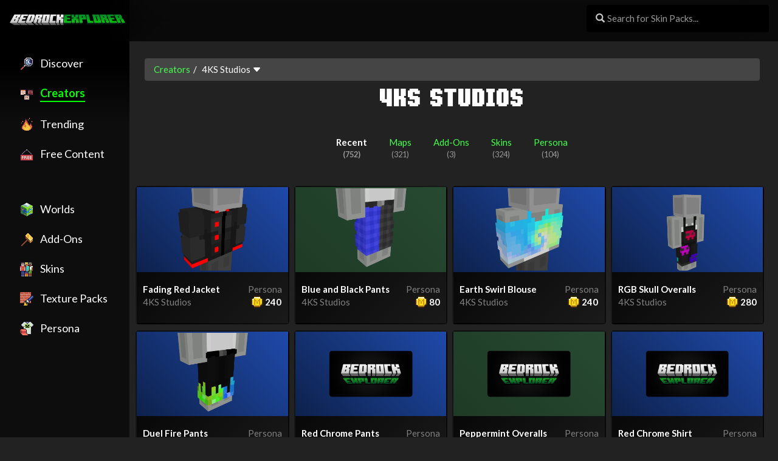

--- FILE ---
content_type: text/html; charset=utf-8
request_url: https://bedrockexplorer.com/@4ks-studios
body_size: 21084
content:
<html lang="en"><head><title>Products by 4KS Studios - Minecraft Bedrock Marketplace Explorer</title><meta name="viewport" content="width=device-width"><link rel="stylesheet" href="/stylesheets/pdp-pages-bedrockexplorer.css?hash=45a1a1cdb8f67a218403c29cf20ab109"><link rel="stylesheet" href="/stylesheets/search.css?hash=45a1a1cdb8f67a218403c29cf20ab109"><link rel="stylesheet" href="/stylesheets/mcui.css"><link rel="stylesheet" href="https://cdnjs.cloudflare.com/ajax/libs/bootswatch/3.3.7/darkly/bootstrap.min.css"><script src="https://js-de.sentry-cdn.com/c0795487bd28c5155fb3b4b03e61ccbd.min.js" crossorigin="anonymous"></script><script>Sentry.onLoad(function(){Sentry.init({})})</script><script src="https://cdnjs.cloudflare.com/ajax/libs/lazysizes/5.3.2/lazysizes.min.js"></script><script src="https://ajax.googleapis.com/ajax/libs/jquery/1.12.4/jquery.min.js"></script><script src="https://cdnjs.cloudflare.com/ajax/libs/platform/1.3.6/platform.min.js"></script><script src="https://cdnjs.cloudflare.com/ajax/libs/sprintf/1.1.2/sprintf.min.js"></script><script src="https://js.pusher.com/7.0/pusher.min.js"></script><script src="https://cdnjs.cloudflare.com/ajax/libs/moment.js/2.29.1/moment.min.js"></script><script src="https://cdn.socket.io/4.4.1/socket.io.min.js"></script><script src="https://cdnjs.cloudflare.com/ajax/libs/hammer.js/2.0.8/hammer.min.js"></script><script async defer="defer" src="/javascripts/show-pund.min.js"></script><script src="/javascripts/ptm-60f82fc84808.js?hash=45a1a1cdb8f67a218403c29cf20ab109"></script><script src="/javascripts/ptm-cards.js?hash=45a1a1cdb8f67a218403c29cf20ab109"></script><script src="/javascripts/sidebar-exp.js?hash=45a1a1cdb8f67a218403c29cf20ab109"></script><script src="/javascripts/rabbit.js?hash=45a1a1cdb8f67a218403c29cf20ab109"></script><script src="/javascripts/general.js?hash=45a1a1cdb8f67a218403c29cf20ab109"></script><script src="/javascripts/view-image.min.js"></script><link rel="stylesheet" href="/stylesheets/sidebar-exp.css"><link rel="stylesheet" href="/stylesheets/common.css?hash=45a1a1cdb8f67a218403c29cf20ab109"><link rel="stylesheet" href="/stylesheets/peacock.css?hash=45a1a1cdb8f67a218403c29cf20ab109"><link rel="stylesheet" href="https://cdnjs.cloudflare.com/ajax/libs/animate.css/4.1.1/animate.min.css"><link rel="stylesheet" href="https://use.typekit.net/gtr0xls.css"><link rel="stylesheet" href="https://cdnjs.cloudflare.com/ajax/libs/bootstrap-icons/1.11.3/font/bootstrap-icons.min.css"><link rel="apple-touch-icon" sizes="180x180" href="/apple-touch-icon.png"><link rel="icon" type="image/png" sizes="32x32" href="/favicon-32x32.png"><link rel="icon" type="image/png" sizes="16x16" href="/favicon-16x16.png"><link rel="manifest" href="/site.webmanifest"><link rel="mask-icon" href="/safari-pinned-tab.svg" color="#5bbad5"><meta name="msapplication-TileColor" content="#00a300"><meta name="theme-color" content="#000000"><meta name="theme-color" media="(prefers-color-scheme: dark)" content="black"><script src="https://cdnjs.cloudflare.com/ajax/libs/OwlCarousel2/2.3.4/owl.carousel.min.js"></script><link rel="stylesheet" href="https://cdnjs.cloudflare.com/ajax/libs/OwlCarousel2/2.3.4/assets/owl.carousel.min.css"><link rel="stylesheet" href="https://cdnjs.cloudflare.com/ajax/libs/OwlCarousel2/2.3.4/assets/owl.theme.green.min.css"><script src="https://cdn.jsdelivr.net/npm/ejs@3.1.9/ejs.min.js"></script><script src="https://cdnjs.cloudflare.com/ajax/libs/lodash.js/4.17.21/lodash.min.js"></script><script src="https://cdn.jsdelivr.net/npm/sweetalert2-neutral@11.6.15-neutral/dist/sweetalert2.all.min.js"></script><meta name="yandex-verification" content="00437ec27757aec0"><script async src="https://pagead2.googlesyndication.com/pagead/js/adsbygoogle.js?client=ca-pub-7845571656138520" crossorigin="anonymous"></script><script type="application/ld+json">{
        "@context": "http://schema.org",
        "@type": "BlogPosting",
        "copyrightYear": "2026",
        "datePublished": "2026-01-21T19:05:43+00:00",
        "dateCreated": "2026-01-21T19:05:43+00:00",
        "headline": "Products by 4KS Studios - Minecraft Marketplace Bedrock Explorer (via bedrockexplorer.com)",
        "description": "Explore all the great content by 4KS Studios on BedrockExplorer.com. We are tracking 40 Minecraft products by 4KS Studios to make it easy for you to find the best Minecraft Bedrock DLC to add to your world. Check out the popular Fading Red Jacket, which has an impressive 5 star rating. Grab Blue and Black Pants for 80 Minecoins—highly rated at 5 stars. For something fresh, check out Earth Swirl Blouse, with a solid 5 star rating. .",
        "keywords": ["minecraft","marketplace","games"],
        "image": "",
        "isFamilyFriendly": true,
        "inLanguage": "en",
        "url": "https://www.bedrockexplorer.com/profile/4ks-studios",
        "publisher": {
            "@type": "Organization",
            "name": "bedrockexplorer.com"
        },
        "author": {
            "@type": "Organization",
            "name": "bedrockexplorer.com"
        },
        "copyrightHolder": {
            "@type": "Organization",
            "name": "bedrockexplorer.com"
        }
    }</script><meta http-equiv="content-language" content="en-gb"><meta name="url" content="https://www.bedrockexplorer.com/profile/4ks-studios"><meta name="identifier-url" content="https://www.bedrockexplorer.com/profile/4ks-studios"><meta name="description" content="Explore all the great content by 4KS Studios on BedrockExplorer.com. We are tracking 40 Minecraft products by 4KS Studios to make it easy for you to find the best Minecraft Bedrock DLC to add to your world. Check out the popular Fading Red Jacket, which has an impressive 5 star rating. Grab Blue and Black Pants for 80 Minecoins—highly rated at 5 stars. For something fresh, check out Earth Swirl Blouse, with a solid 5 star rating. . Explore every chunk of the Minecraft Marketplace on Bedrock Explorer! From skins to maps, discover new content with ease and unlock every creative chunk."><link rel="canonical" href="https://www.bedrockexplorer.com/profile/4ks-studios"><meta property="og:url" content="https://www.bedrockexplorer.com/profile/4ks-studios"><meta property="og:type" content="product"><meta property="og:locale" content="en"><meta property="og:title" content="Products by 4KS Studios - Minecraft Marketplace (via bedrockexplorer.com)"><meta property="og:description" content="Explore all the great content by 4KS Studios on BedrockExplorer.com. We are tracking 40 Minecraft products by 4KS Studios to make it easy for you to find the best Minecraft Bedrock DLC to add to your world. Check out the popular Fading Red Jacket, which has an impressive 5 star rating. Grab Blue and Black Pants for 80 Minecoins—highly rated at 5 stars. For something fresh, check out Earth Swirl Blouse, with a solid 5 star rating. "><meta name="twitter:site" content="@bedrockexplorer"><meta name="twitter:creator" content="@bedrockexplorer"><meta name="twitter:title" content="Products by 4KS Studios - Minecraft Marketplace (via bedrockexplorer.com)"><meta name="twitter:description" content="Explore all the great content by 4KS Studios on BedrockExplorer.com. We are tracking 40 Minecraft products by 4KS Studios to make it easy for you to find the best Minecraft Bedrock DLC to add to your world. Check out the popular Fading Red Jacket, which has an impressive 5 star rating. Grab Blue and Black Pants for 80 Minecoins—highly rated at 5 stars. For something fresh, check out Earth Swirl Blouse, with a solid 5 star rating. "><img src="[data-uri]" style="display:none" alt="" id="key_art_static"><script type="text/javascript">var _iub=_iub||[];_iub.csConfiguration={consentOnContinuedBrowsing:!1,whitelabel:!1,lang:"en",siteId:2238948,cookiePolicyId:54744787,banner:{acceptButtonDisplay:!0,customizeButtonDisplay:!0,position:"float-bottom-right"}}</script></head><body class="d_mode c_darkmode page-with-hellobar-"><nav class="navbar navbar-inverse navbar-fixed-top navbar-with-hellobar-"><div class="container-fluid" id="containerNav"><div class="navbar-header"><button type="button" class="navbar-toggle collapsed" data-toggle="collapse" data-target="#navbar" aria-expanded="false" aria-controls="navbar"><span class="sr-only">Toggle navigation</span> <span class="icon-bar"></span> <span class="icon-bar"></span> <span class="icon-bar"></span></button> <a class="navbar-brand" href="/discover" style="font-weight:700"><span style="color:#8fe38f"><img src="/images/bedrockexplorer/logo/bedrockexplorer-1_line_v2.png" class="visible-sm-block visible-sm-block visible-md-block visible-lg-block logo-v2" alt="Bedrock Explorer" title="Bedrock Explorer - bedrockexplorer.com is not affiliated or endorsed by Mojang AB. Mojang and Minecraft are trademarks of Mojang AB."> <img src="/images/bedrockexplorer/logo/bedrockexplorer-1_line_xs.png" class="visible-xs-block" alt="Bedrock Explorer" title="Bedrock Explorer - bedrockexplorer.com is not affiliated or endorsed by Mojang AB. Mojang and Minecraft are trademarks of Mojang AB." style="max-height:30px;margin-top:-4px"></span><div id="logo_heading"></div></a></div><div id="navbar" class="collapse navbar-collapse"><div class="nav-header-content"></div><div class="navbar-right"><form class="navbar-form" role="search"><div class="form-group has-feedback has-search"><span class="glyphicon glyphicon-search form-control-feedback"></span> <input type="text" class="form-control" style="width:100%;min-width:300px;background-color:#000;color:#fff" placeholder="Search" id="txtShulkerSearch"></div><div class="form-group" style="padding-left:15px;display:none">&nbsp;</div></form></div></div></div><div class="filter_nav visible-sm-block visible-xs-block"><div class="row"><div class="col-md-12"><div class="nav-center"><ul class="nav nav-pills"><li role="presentation" class="nav-not-active"><a class="btn" href="/discover"><span class="visible-sm visible-md visible-lg visible-xl btn-title">📦 Discover</span> <span class="visible-xs btn-title">Discover<br></span></a></li><li role="presentation" class="active"><a class="btn" href="/partners"><span class="visible-sm visible-md visible-lg visible-xl btn-title">⛏️ Creators</span> <span class="visible-xs btn-title">Creators<br></span></a></li><li role="presentation" class="nav-not-active"><a class="btn" href="/add-ons"><span class="visible-sm visible-md visible-lg visible-xl btn-title">Content <span class="label label-bedex">New</span></span> <span class="visible-xs btn-title">Content<br></span></a></li><li role="presentation" class="nav-not-active"><a class="btn" href="/spotlight/free-content/all/maps-and-skins/latest" data-no-instant><span class="visible-sm visible-md visible-lg visible-xl btn-title">🆓 Free Content</span> <span class="visible-xs btn-title">Free<br></span></a></li></ul></div></div></div></div></nav><div class="container-fluid container-fluid-xl-padded container-fluid-without-overflow" id="mainContainer"><div class="row" style="margin-left:0!important;margin-right:0!important"><div class="hidden-xs hidden-sm col-md-2" id="floatyContainer"><div class="sidebar-navigator navigator-bg col-md-2-padded" style="position:fixed;top:0;left:0;height:100%;z-index:100"></div><div class="row" id="navigator" style="z-index:101"><div class="col-md-2 sidebar-navigator-content"><div class="filter_nav"><div class="row"><div class="col-md-12"><div class="nav-sidebar" style=""><ul class="nav nav-pills"><li role="presentation" class="nav-not-active nav-li-sidebar"><a class="btn btn-sidebar" href="/discover"><span class="visible-sm visible-md visible-lg visible-xl btn-title"><span class="icon"><img src="/images/icons/discover.png" draggable="false"></span><span class="btn-title">Discover</span></span> <span class="visible-xs btn-title">Content<br></span></a></li><li role="presentation" class="active nav-li-sidebar"><a class="btn btn-sidebar" href="/partners"><span class="visible-sm visible-md visible-lg visible-xl btn-title"><span class="icon"><img src="/images/icons/creators.png" draggable="false"></span><span class="btn-title">Creators</span></span> <span class="visible-xs btn-title">Creators<br></span></a></li><li role="presentation" class="nav-not-active nav-li-sidebar"><a class="btn btn-sidebar" href="/trending/everything" data-no-instant><span class="visible-sm visible-md visible-lg visible-xl"><span class="icon"><img src="/images/icons/trending.png" draggable="false"></span><span class="btn-title">Trending</span></span> <span class="visible-xs btn-title">Trending<br></span></a></li><li role="presentation" class="nav-not-active nav-li-sidebar"><a class="btn btn-sidebar" href="/spotlight/free-content/all/maps-and-skins/latest" data-no-instant><span class="visible-sm visible-md visible-lg visible-xl btn-title"><span class="icon"><img src="/images/icons/free.png" draggable="false"></span><span class="btn-title">Free Content</span></span> <span class="visible-xs btn-title">Free<br></span></a></li><li>&nbsp;<br><br></li><li role="presentation" class="nav-not-active nav-li-sidebar"><a class="btn btn-sidebar" href="/worlds"><span class="visible-sm visible-md visible-lg visible-xl btn-title"><span class="icon"><img src="/images/icons/world-sm.png" draggable="false"></span><span class="btn-title">Worlds</span></span> <span class="visible-xs btn-title">Worlds<br></span></a></li><li role="presentation" class="nav-not-active nav-li-sidebar"><a class="btn btn-sidebar" href="/add-ons"><span class="visible-sm visible-md visible-lg visible-xl btn-title"><span class="icon"><img src="/images/icons/addons.png" draggable="false"></span><span class="btn-title">Add-Ons</span></span> <span class="visible-xs btn-title">Add-Ons<br></span></a></li><li role="presentation" class="nav-not-active nav-li-sidebar"><a class="btn btn-sidebar" href="/skins"><span class="visible-sm visible-md visible-lg visible-xl btn-title"><span class="icon"><img src="/images/icons/skins-sm.png" draggable="false"></span><span class="btn-title">Skins</span></span> <span class="visible-xs btn-title">Skins<br></span></a></li><li role="presentation" class="nav-not-active nav-li-sidebar"><a class="btn btn-sidebar" href="/texture-packs"><span class="visible-sm visible-md visible-lg visible-xl btn-title"><span class="icon"><img src="/images/icons/textures-sm.png" draggable="false"></span><span class="btn-title">Texture Packs</span></span> <span class="visible-xs btn-title">Texture<br></span></a></li><li role="presentation" class="nav-not-active nav-li-sidebar"><a class="btn btn-sidebar" href="/persona"><span class="visible-sm visible-md visible-lg visible-xl btn-title"><span class="icon"><img src="/images/icons/persona-sm.png" draggable="false"></span><span class="btn-title">Persona</span></span> <span class="visible-xs btn-title">Persona<br></span></a></li></ul></div></div></div></div></div></div></div><div class="col-md-10 col-md-offset-2" id="contentContainer"><div class="sidebar-corner"></div><div id="rabbit_top_container_100001" class="rabbit-container rabbit-loading rabbit-mobile rabbit-top" data-rabbit-visibility="mobile" style="display:none"><iframe id="rabbit_frame_100001" src="about:blank" style="border:0;width:100%;height:100%" onerror="window.Rabbit.handleError(this,100001)"></iframe></div><ol class="breadcrumb"><li><a href="/partners" onclick="return window.PTM.creatorJumpList()">Creators</a></li><li class="active">4KS Studios <a href="#" onclick="return window.PTM.creatorJumpList()"><i class="bi bi-caret-down-fill" style="color:#fff!important"></i></a></li></ol><div class="row"><h1 class="text-center visible-md visible-lg visible-xl sticky-title">4KS Studios</h1><p class="text-center visible-lg visible-xl" style="color:transparent!important;overflow-y:hidden;max-height:15px">4KS Studios is an official Minecraft Marketplace partner. They have published 752 pieces of Minecraft Bedrock Edition content so far. 4KS Studios are most renowned for creating skin packs.</p><div class="row"><div class="col-md-12"><div class="nav-center"><ul class="nav nav-pills"><li role="presentation" class="active"><a class="btn" href="/@4ks-studios"><span class="">Recent<br><small class="text-muted">(752)</small></span></a></li><li role="presentation"><a class="btn" href="/@4ks-studios/worlds"><span class="">Maps<br><small class="text-muted">(321)</small></span></a></li><li role="presentation"><a class="btn" href="/@4ks-studios/add-ons"><span class="">Add-Ons<br><small class="text-muted">(3)</small></span></a></li><li role="presentation"><a class="btn" href="/@4ks-studios/skins"><span class="">Skins<br><small class="text-muted">(324)</small></span></a></li><li role="presentation"><a class="btn disabled hidden-filter" href="#"><span class="">Textures<br><small class="text-muted">(0)</small></span></a></li><li role="presentation"><a class="btn" href="/@4ks-studios/persona"><span class="">Persona<br><small class="text-muted">(104)</small></span></a></li></ul></div></div></div><p>&nbsp;</p><div class="clearfix"></div><div class="container-fluid container-content"><div class="row content-row clearfix"><div class="col-lg-3 col-md-3 col-sm-12 col-xs-12 content-row-cell"><div class="product-card" data-href="/@4ks-studios/fading-red-jacket"><div class="card-badge-container"></div><a href="/@4ks-studios/fading-red-jacket" alt="Get Fading Red Jacket on the Minecraft Marketplace" draggable="false"><div class="product-card-wrapper"><img src="[data-uri]" data-src="[data-uri]" data-screenshots='["[data-uri]"]' alt="Fading Red Jacket on the Minecraft Marketplace by 4KS Studios" title="Fading Red Jacket on the Minecraft Marketplace by 4KS Studios" class="img img-responsive product-card-img" loading="lazy"> <img src="https://images.bedrockexplorer.com/minecraft-marketplace-content/4ks-studios-fading-red-jacket-thumbnail-7f1603099f4e0e8c-800.webp" class="square-img" data-original-url="https://xforgeassets001.xboxlive.com/pf-namespace-b63a0803d3653643/08556fc5-30c9-476b-a651-d121104b4519/Fading_Red_Jacket_Thumbnail_0.png" data-attempt="0" onerror="window.PTM.loadThumb(this)" x-onerror="$(this).attr('src', '[data-uri]');" draggable="false"><div class="persona persona-rare"></div></div></a><div class="product-card-footer-common"><div class="card-content-padding"><span class="card-content-type-prefix pull-right"><span class="content-type">Persona</span><span class="ratings-count" data-value="0"></span></span><div class="card-product-title fading-text"><b id="product-name">Fading Red Jacket</b></div><div class="card-subtitle-row"><span class="text-muted creator-name card-content-creator-name" id="creator-name"><a href="/@4ks-studios" class="card-creator-name" style="color:gray">4KS Studios</a></span></div></div><div class="card-meta"><span class="pull-right price-element"><img src="/images/minecoin_icon.png" alt="Minecoins" style="margin-bottom:3px" draggable="false"> <span title="This product costs 240 Minecoins."><b>240</b></span></span><div class="card-expand-handle"></div></div><div class="card-description"><p class="text-center">Wearable cosmetic item (Top)</p></div><div class="card-id" style="display:none">e0728dd4-cd7e-487e-a0d9-c8e4003fe4b7</div></div></div></div><div class="col-lg-3 col-md-3 col-sm-12 col-xs-12 content-row-cell"><div class="product-card" data-href="/@4ks-studios/blue-and-black-pants"><div class="card-badge-container"></div><a href="/@4ks-studios/blue-and-black-pants" alt="Get Blue and Black Pants on the Minecraft Marketplace" draggable="false"><div class="product-card-wrapper"><img src="[data-uri]" data-src="[data-uri]" data-screenshots='["[data-uri]"]' alt="Blue and Black Pants on the Minecraft Marketplace by 4KS Studios" title="Blue and Black Pants on the Minecraft Marketplace by 4KS Studios" class="img img-responsive product-card-img" loading="lazy"> <img src="https://images.bedrockexplorer.com/minecraft-marketplace-content/4ks-studios-blue-and-black-pants-thumbnail-ba5abd9ed147b0ca-800.webp" class="square-img" data-original-url="https://xforgeassets002.xboxlive.com/pf-namespace-b63a0803d3653643/ebc07adf-e124-4629-8ac5-8108a9e6e2e9/Blue_and_Black_Pants_Thumbnail_0.png" data-attempt="0" onerror="window.PTM.loadThumb(this)" x-onerror="$(this).attr('src', '[data-uri]');" draggable="false"><div class="persona persona-uncommon"></div></div></a><div class="product-card-footer-common"><div class="card-content-padding"><span class="card-content-type-prefix pull-right"><span class="content-type">Persona</span><span class="ratings-count" data-value="0"></span></span><div class="card-product-title fading-text"><b id="product-name">Blue and Black Pants</b></div><div class="card-subtitle-row"><span class="text-muted creator-name card-content-creator-name" id="creator-name"><a href="/@4ks-studios" class="card-creator-name" style="color:gray">4KS Studios</a></span></div></div><div class="card-meta"><span class="pull-right price-element"><img src="/images/minecoin_icon.png" alt="Minecoins" style="margin-bottom:3px" draggable="false"> <span title="This product costs 80 Minecoins."><b>80</b></span></span><div class="card-expand-handle"></div></div><div class="card-description"><p class="text-center">Wearable cosmetic item (Pants)</p></div><div class="card-id" style="display:none">a88309ea-98f6-49b7-9746-4581c9342474</div></div></div></div><div class="col-lg-3 col-md-3 col-sm-12 col-xs-12 content-row-cell"><div class="product-card" data-href="/@4ks-studios/earth-swirl-blouse"><div class="card-badge-container"></div><a href="/@4ks-studios/earth-swirl-blouse" alt="Get Earth Swirl Blouse on the Minecraft Marketplace" draggable="false"><div class="product-card-wrapper"><img src="[data-uri]" data-src="[data-uri]" data-screenshots='["[data-uri]"]' alt="Earth Swirl Blouse on the Minecraft Marketplace by 4KS Studios" title="Earth Swirl Blouse on the Minecraft Marketplace by 4KS Studios" class="img img-responsive product-card-img" loading="lazy"> <img src="https://images.bedrockexplorer.com/minecraft-marketplace-content/4ks-studios-earth-swirl-blouse-thumbnail-16b622b37344f93b-800.webp" class="square-img" data-original-url="https://xforgeassets001.xboxlive.com/pf-namespace-b63a0803d3653643/0bb38123-386b-4835-9b46-9725ae368d9a/Earth_Swirl_Blouse_Thumbnail_0.png" data-attempt="0" onerror="window.PTM.loadThumb(this)" x-onerror="$(this).attr('src', '[data-uri]');" draggable="false"><div class="persona persona-rare"></div></div></a><div class="product-card-footer-common"><div class="card-content-padding"><span class="card-content-type-prefix pull-right"><span class="content-type">Persona</span><span class="ratings-count" data-value="0"></span></span><div class="card-product-title fading-text"><b id="product-name">Earth Swirl Blouse</b></div><div class="card-subtitle-row"><span class="text-muted creator-name card-content-creator-name" id="creator-name"><a href="/@4ks-studios" class="card-creator-name" style="color:gray">4KS Studios</a></span></div></div><div class="card-meta"><span class="pull-right price-element"><img src="/images/minecoin_icon.png" alt="Minecoins" style="margin-bottom:3px" draggable="false"> <span title="This product costs 240 Minecoins."><b>240</b></span></span><div class="card-expand-handle"></div></div><div class="card-description"><p class="text-center">Wearable cosmetic item (Top)</p></div><div class="card-id" style="display:none">7468ea1d-3417-4c31-b747-224a2520ba9c</div></div></div></div><div class="col-lg-3 col-md-3 col-sm-12 col-xs-12 content-row-cell"><div class="product-card" data-href="/@4ks-studios/rgb-skull-overalls"><div class="card-badge-container"></div><a href="/@4ks-studios/rgb-skull-overalls" alt="Get RGB Skull Overalls on the Minecraft Marketplace" draggable="false"><div class="product-card-wrapper"><img src="[data-uri]" data-src="[data-uri]" data-screenshots='["[data-uri]"]' alt="RGB Skull Overalls on the Minecraft Marketplace by 4KS Studios" title="RGB Skull Overalls on the Minecraft Marketplace by 4KS Studios" class="img img-responsive product-card-img" loading="lazy"> <img src="https://images.bedrockexplorer.com/minecraft-marketplace-content/4ks-studios-rgb-skull-overalls-thumbnail-27f6233d8d356c43-800.webp" class="square-img" data-original-url="https://xforgeassets002.xboxlive.com/pf-namespace-b63a0803d3653643/448c52c1-f4db-4401-a698-fc6c27892321/RGB_Skull_Overalls_Thumbnail_0.png" data-attempt="0" onerror="window.PTM.loadThumb(this)" x-onerror="$(this).attr('src', '[data-uri]');" draggable="false"><div class="persona persona-rare"></div></div></a><div class="product-card-footer-common"><div class="card-content-padding"><span class="card-content-type-prefix pull-right"><span class="content-type">Persona</span><span class="ratings-count" data-value="0"></span></span><div class="card-product-title fading-text"><b id="product-name">RGB Skull Overalls</b></div><div class="card-subtitle-row"><span class="text-muted creator-name card-content-creator-name" id="creator-name"><a href="/@4ks-studios" class="card-creator-name" style="color:gray">4KS Studios</a></span></div></div><div class="card-meta"><span class="pull-right price-element"><img src="/images/minecoin_icon.png" alt="Minecoins" style="margin-bottom:3px" draggable="false"> <span title="This product costs 280 Minecoins."><b>280</b></span></span><div class="card-expand-handle"></div></div><div class="card-description"><p class="text-center">Wearable cosmetic item (Outerwear)</p></div><div class="card-id" style="display:none">6cbcc301-777d-4140-98d8-8482cae72315</div></div></div></div></div><div class="row content-row clearfix"><div class="col-lg-3 col-md-3 col-sm-12 col-xs-12 content-row-cell"><div class="product-card" data-href="/@4ks-studios/duel-fire-pants"><div class="card-badge-container"></div><a href="/@4ks-studios/duel-fire-pants" alt="Get Duel Fire Pants on the Minecraft Marketplace" draggable="false"><div class="product-card-wrapper"><img src="[data-uri]" data-src="[data-uri]" data-screenshots='["[data-uri]"]' alt="Duel Fire Pants on the Minecraft Marketplace by 4KS Studios" title="Duel Fire Pants on the Minecraft Marketplace by 4KS Studios" class="img img-responsive product-card-img" loading="lazy"> <img src="https://images.bedrockexplorer.com/minecraft-marketplace-content/4ks-studios-duel-fire-pants-thumbnail-28ebb909b33d2ceb-800.webp" class="square-img" data-original-url="https://xforgeassets002.xboxlive.com/pf-namespace-b63a0803d3653643/66e3a839-11f7-45d4-8365-4b00bc29edd9/Duel_Fire_Pants_Thumbnail_0.png" data-attempt="0" onerror="window.PTM.loadThumb(this)" x-onerror="$(this).attr('src', '[data-uri]');" draggable="false"><div class="persona persona-rare"></div></div></a><div class="product-card-footer-common"><div class="card-content-padding"><span class="card-content-type-prefix pull-right"><span class="content-type">Persona</span><span class="ratings-count" data-value="0"></span></span><div class="card-product-title fading-text"><b id="product-name">Duel Fire Pants</b></div><div class="card-subtitle-row"><span class="text-muted creator-name card-content-creator-name" id="creator-name"><a href="/@4ks-studios" class="card-creator-name" style="color:gray">4KS Studios</a></span></div></div><div class="card-meta"><span class="pull-right price-element"><img src="/images/minecoin_icon.png" alt="Minecoins" style="margin-bottom:3px" draggable="false"> <span title="This product costs 160 Minecoins."><b>160</b></span></span><div class="card-expand-handle"></div></div><div class="card-description"><p class="text-center">Wearable cosmetic item (Pants)</p></div><div class="card-id" style="display:none">42a429ec-1ea4-4213-8e5e-b5896e0a6e3e</div></div></div></div><div class="col-lg-3 col-md-3 col-sm-12 col-xs-12 content-row-cell"><div class="product-card" data-href="/@4ks-studios/red-chrome-pants"><div class="card-badge-container"></div><a href="/@4ks-studios/red-chrome-pants" alt="Get Red Chrome Pants on the Minecraft Marketplace" draggable="false"><div class="product-card-wrapper"><img src="[data-uri]" data-src="[data-uri]" data-screenshots='["[data-uri]"]' alt="Red Chrome Pants on the Minecraft Marketplace by 4KS Studios" title="Red Chrome Pants on the Minecraft Marketplace by 4KS Studios" class="img img-responsive product-card-img" loading="lazy"> <img src="https://images.bedrockexplorer.com/minecraft-marketplace-content/4ks-studios-red-chrome-pants-thumbnail-4213c926ea84ecbd-800.webp" class="square-img" data-original-url="https://xforgeassets002.xboxlive.com/pf-namespace-b63a0803d3653643/03a9a071-5758-42c0-a0ff-d61883b8231b/Red_Chrome_Pants_Thumbnail_0.png" data-attempt="0" onerror="window.PTM.loadThumb(this)" x-onerror="$(this).attr('src', '[data-uri]');" draggable="false"><div class="persona persona-rare"></div></div></a><div class="product-card-footer-common"><div class="card-content-padding"><span class="card-content-type-prefix pull-right"><span class="content-type">Persona</span><span class="ratings-count" data-value="0"></span></span><div class="card-product-title fading-text"><b id="product-name">Red Chrome Pants</b></div><div class="card-subtitle-row"><span class="text-muted creator-name card-content-creator-name" id="creator-name"><a href="/@4ks-studios" class="card-creator-name" style="color:gray">4KS Studios</a></span></div></div><div class="card-meta"><span class="pull-right price-element"><img src="/images/minecoin_icon.png" alt="Minecoins" style="margin-bottom:3px" draggable="false"> <span title="This product costs 160 Minecoins."><b>160</b></span></span><div class="card-expand-handle"></div></div><div class="card-description"><p class="text-center">Wearable cosmetic item (Pants)</p></div><div class="card-id" style="display:none">f31e58af-b3a8-4dd1-955b-8ed1aa3eb18d</div></div></div></div><div class="col-lg-3 col-md-3 col-sm-12 col-xs-12 content-row-cell"><div class="product-card" data-href="/@4ks-studios/peppermint-overalls"><div class="card-badge-container"></div><a href="/@4ks-studios/peppermint-overalls" alt="Get Peppermint Overalls on the Minecraft Marketplace" draggable="false"><div class="product-card-wrapper"><img src="[data-uri]" data-src="[data-uri]" data-screenshots='["[data-uri]"]' alt="Peppermint Overalls on the Minecraft Marketplace by 4KS Studios" title="Peppermint Overalls on the Minecraft Marketplace by 4KS Studios" class="img img-responsive product-card-img" loading="lazy"> <img src="https://images.bedrockexplorer.com/minecraft-marketplace-content/4ks-studios-peppermint-overalls-thumbnail-2e614131c0d22ff5-800.webp" class="square-img" data-original-url="https://xforgeassets002.xboxlive.com/pf-namespace-b63a0803d3653643/4162e6c4-8a5f-46c7-b82e-efef7258924e/Peppermint_Overalls_Thumbnail_0.png" data-attempt="0" onerror="window.PTM.loadThumb(this)" x-onerror="$(this).attr('src', '[data-uri]');" draggable="false"><div class="persona persona-uncommon"></div></div></a><div class="product-card-footer-common"><div class="card-content-padding"><span class="card-content-type-prefix pull-right"><span class="content-type">Persona</span><span class="ratings-count" data-value="0"></span></span><div class="card-product-title fading-text"><b id="product-name">Peppermint Overalls</b></div><div class="card-subtitle-row"><span class="text-muted creator-name card-content-creator-name" id="creator-name"><a href="/@4ks-studios" class="card-creator-name" style="color:gray">4KS Studios</a></span></div></div><div class="card-meta"><span class="pull-right price-element"><img src="/images/minecoin_icon.png" alt="Minecoins" style="margin-bottom:3px" draggable="false"> <span title="This product costs 140 Minecoins."><b>140</b></span></span><div class="card-expand-handle"></div></div><div class="card-description"><p class="text-center">Wearable cosmetic item (Outerwear)</p></div><div class="card-id" style="display:none">dd437dd3-4f9b-4227-ada0-812cad46c6e8</div></div></div></div><div class="col-lg-3 col-md-3 col-sm-12 col-xs-12 content-row-cell"><div class="product-card" data-href="/@4ks-studios/red-chrome-shirt"><div class="card-badge-container"></div><a href="/@4ks-studios/red-chrome-shirt" alt="Get Red Chrome Shirt on the Minecraft Marketplace" draggable="false"><div class="product-card-wrapper"><img src="[data-uri]" data-src="[data-uri]" data-screenshots='["[data-uri]"]' alt="Red Chrome Shirt on the Minecraft Marketplace by 4KS Studios" title="Red Chrome Shirt on the Minecraft Marketplace by 4KS Studios" class="img img-responsive product-card-img" loading="lazy"> <img src="https://images.bedrockexplorer.com/minecraft-marketplace-content/4ks-studios-red-chrome-shirt-thumbnail-5ca019db68de8b31-800.webp" class="square-img" data-original-url="https://xforgeassets002.xboxlive.com/pf-namespace-b63a0803d3653643/a7ca5446-17de-4618-b8ee-b36e069a6e98/Red_Chrome_Shirt_Thumbnail_0.png" data-attempt="0" onerror="window.PTM.loadThumb(this)" x-onerror="$(this).attr('src', '[data-uri]');" draggable="false"><div class="persona persona-rare"></div></div></a><div class="product-card-footer-common"><div class="card-content-padding"><span class="card-content-type-prefix pull-right"><span class="content-type">Persona</span><span class="ratings-count" data-value="0"></span></span><div class="card-product-title fading-text"><b id="product-name">Red Chrome Shirt</b></div><div class="card-subtitle-row"><span class="text-muted creator-name card-content-creator-name" id="creator-name"><a href="/@4ks-studios" class="card-creator-name" style="color:gray">4KS Studios</a></span></div></div><div class="card-meta"><span class="pull-right price-element"><img src="/images/minecoin_icon.png" alt="Minecoins" style="margin-bottom:3px" draggable="false"> <span title="This product costs 240 Minecoins."><b>240</b></span></span><div class="card-expand-handle"></div></div><div class="card-description"><p class="text-center">Wearable cosmetic item (Top)</p></div><div class="card-id" style="display:none">8375b9ff-dc66-4320-8078-304986d39fc3</div></div></div></div></div><div class="row content-row clearfix"><div class="col-lg-3 col-md-3 col-sm-12 col-xs-12 content-row-cell"><div class="product-card" data-href="/@4ks-studios/penguin-shirt"><div class="card-badge-container"></div><a href="/@4ks-studios/penguin-shirt" alt="Get Penguin Shirt on the Minecraft Marketplace" draggable="false"><div class="product-card-wrapper"><img src="[data-uri]" data-src="[data-uri]" data-screenshots='["[data-uri]"]' alt="Penguin Shirt on the Minecraft Marketplace by 4KS Studios" title="Penguin Shirt on the Minecraft Marketplace by 4KS Studios" class="img img-responsive product-card-img" loading="lazy"> <img src="https://images.bedrockexplorer.com/minecraft-marketplace-content/4ks-studios-penguin-shirt-thumbnail-b1f7c56b06bd1306-800.webp" class="square-img" data-original-url="https://xforgeassets001.xboxlive.com/pf-namespace-b63a0803d3653643/7cb3a0c2-9d56-4531-98cc-fea8101a9e7b/Penguin_Shirt_Thumbnail_0.png" data-attempt="0" onerror="window.PTM.loadThumb(this)" x-onerror="$(this).attr('src', '[data-uri]');" draggable="false"><div class="persona persona-uncommon"></div></div></a><div class="product-card-footer-common"><div class="card-content-padding"><span class="card-content-type-prefix pull-right"><span class="content-type">Persona</span><span class="ratings-count" data-value="0"></span></span><div class="card-product-title fading-text"><b id="product-name">Penguin Shirt</b></div><div class="card-subtitle-row"><span class="text-muted creator-name card-content-creator-name" id="creator-name"><a href="/@4ks-studios" class="card-creator-name" style="color:gray">4KS Studios</a></span></div></div><div class="card-meta"><span class="pull-right price-element"><img src="/images/minecoin_icon.png" alt="Minecoins" style="margin-bottom:3px" draggable="false"> <span title="This product costs 120 Minecoins."><b>120</b></span></span><div class="card-expand-handle"></div></div><div class="card-description"><p class="text-center">Wearable cosmetic item (Top)</p></div><div class="card-id" style="display:none">69d4b54f-90c3-4898-88cd-a9f21c2510ef</div></div></div></div><div class="col-lg-3 col-md-3 col-sm-12 col-xs-12 content-row-cell"><div class="product-card" data-href="/@4ks-studios/cute-heart-blouse"><div class="card-badge-container"></div><a href="/@4ks-studios/cute-heart-blouse" alt="Get Cute Heart Blouse on the Minecraft Marketplace" draggable="false"><div class="product-card-wrapper"><img src="[data-uri]" data-src="[data-uri]" data-screenshots='["[data-uri]"]' alt="Cute Heart Blouse on the Minecraft Marketplace by 4KS Studios" title="Cute Heart Blouse on the Minecraft Marketplace by 4KS Studios" class="img img-responsive product-card-img" loading="lazy"> <img src="https://images.bedrockexplorer.com/minecraft-marketplace-content/4ks-studios-cute-heart-blouse-thumbnail-fad9a86b13716dd8-800.webp" class="square-img" data-original-url="https://xforgeassets002.xboxlive.com/pf-namespace-b63a0803d3653643/d9ceaa11-e0b3-45dc-a5b5-f9664dce8af5/Cute_Heart_Blouse_Thumbnail_0.png" data-attempt="0" onerror="window.PTM.loadThumb(this)" x-onerror="$(this).attr('src', '[data-uri]');" draggable="false"><div class="persona persona-rare"></div></div></a><div class="product-card-footer-common"><div class="card-content-padding"><span class="card-content-type-prefix pull-right"><span class="content-type">Persona</span><span class="ratings-count" data-value="0"></span></span><div class="card-product-title fading-text"><b id="product-name">Cute Heart Blouse</b></div><div class="card-subtitle-row"><span class="text-muted creator-name card-content-creator-name" id="creator-name"><a href="/@4ks-studios" class="card-creator-name" style="color:gray">4KS Studios</a></span></div></div><div class="card-meta"><span class="pull-right price-element"><img src="/images/minecoin_icon.png" alt="Minecoins" style="margin-bottom:3px" draggable="false"> <span title="This product costs 240 Minecoins."><b>240</b></span></span><div class="card-expand-handle"></div></div><div class="card-description"><p class="text-center">Wearable cosmetic item (Top)</p></div><div class="card-id" style="display:none">688ccafe-b79b-43e2-abcf-6361a38b7a0d</div></div></div></div><div class="col-lg-3 col-md-3 col-sm-12 col-xs-12 content-row-cell"><div class="product-card" data-href="/@4ks-studios/blue-dino-hoodie"><div class="card-badge-container"></div><a href="/@4ks-studios/blue-dino-hoodie" alt="Get Blue Dino Hoodie on the Minecraft Marketplace" draggable="false"><div class="product-card-wrapper"><img src="[data-uri]" data-src="[data-uri]" data-screenshots='["[data-uri]"]' alt="Blue Dino Hoodie on the Minecraft Marketplace by 4KS Studios" title="Blue Dino Hoodie on the Minecraft Marketplace by 4KS Studios" class="img img-responsive product-card-img" loading="lazy"> <img src="https://images.bedrockexplorer.com/minecraft-marketplace-content/4ks-studios-blue-dino-hoodie-thumbnail-9c4d77d8265e5ccf-800.webp" class="square-img" data-original-url="https://xforgeassets002.xboxlive.com/pf-namespace-b63a0803d3653643/19dc8b65-ce7a-4f01-ae3e-023bcd012f4b/Blue_Dino_Hoodie_Thumbnail_0.png" data-attempt="0" onerror="window.PTM.loadThumb(this)" x-onerror="$(this).attr('src', '[data-uri]');" draggable="false"><div class="persona persona-uncommon"></div></div></a><div class="product-card-footer-common"><div class="card-content-padding"><span class="card-content-type-prefix pull-right"><span class="content-type">Persona</span><span class="ratings-count" data-value="0"></span></span><div class="card-product-title fading-text"><b id="product-name">Blue Dino Hoodie</b></div><div class="card-subtitle-row"><span class="text-muted creator-name card-content-creator-name" id="creator-name"><a href="/@4ks-studios" class="card-creator-name" style="color:gray">4KS Studios</a></span></div></div><div class="card-meta"><span class="pull-right price-element"><img src="/images/minecoin_icon.png" alt="Minecoins" style="margin-bottom:3px" draggable="false"> <span title="This product costs 140 Minecoins."><b>140</b></span></span><div class="card-expand-handle"></div></div><div class="card-description"><p class="text-center">Wearable cosmetic item (Hood)</p></div><div class="card-id" style="display:none">b6fdca6d-4a00-42fd-93d5-636185ed7b03</div></div></div></div><div class="col-lg-3 col-md-3 col-sm-12 col-xs-12 content-row-cell"><div class="product-card" data-href="/@4ks-studios/purple-swirl-blouse"><div class="card-badge-container"></div><a href="/@4ks-studios/purple-swirl-blouse" alt="Get Purple Swirl Blouse on the Minecraft Marketplace" draggable="false"><div class="product-card-wrapper"><img src="[data-uri]" data-src="[data-uri]" data-screenshots='["[data-uri]"]' alt="Purple Swirl Blouse on the Minecraft Marketplace by 4KS Studios" title="Purple Swirl Blouse on the Minecraft Marketplace by 4KS Studios" class="img img-responsive product-card-img" loading="lazy"> <img src="https://images.bedrockexplorer.com/minecraft-marketplace-content/4ks-studios-purple-swirl-blouse-thumbnail-a9d7bb50ed2e88b6-800.webp" class="square-img" data-original-url="https://xforgeassets001.xboxlive.com/pf-namespace-b63a0803d3653643/c831156f-2d5d-454e-a4e1-bd607073c517/Purple_Swirl_Blouse_Thumbnail_0.png" data-attempt="0" onerror="window.PTM.loadThumb(this)" x-onerror="$(this).attr('src', '[data-uri]');" draggable="false"><div class="persona persona-rare"></div></div></a><div class="product-card-footer-common"><div class="card-content-padding"><span class="card-content-type-prefix pull-right"><span class="content-type">Persona</span><span class="ratings-count" data-value="0"></span></span><div class="card-product-title fading-text"><b id="product-name">Purple Swirl Blouse</b></div><div class="card-subtitle-row"><span class="text-muted creator-name card-content-creator-name" id="creator-name"><a href="/@4ks-studios" class="card-creator-name" style="color:gray">4KS Studios</a></span></div></div><div class="card-meta"><span class="pull-right price-element"><img src="/images/minecoin_icon.png" alt="Minecoins" style="margin-bottom:3px" draggable="false"> <span title="This product costs 240 Minecoins."><b>240</b></span></span><div class="card-expand-handle"></div></div><div class="card-description"><p class="text-center">Wearable cosmetic item (Top)</p></div><div class="card-id" style="display:none">abfe92e6-1757-402f-bd8c-eb7fc3efbcf8</div></div></div></div></div><div class="row content-row clearfix"><div class="col-lg-3 col-md-3 col-sm-12 col-xs-12 content-row-cell"><div class="product-card" data-href="/@4ks-studios/funky-skull-pants"><div class="card-badge-container"></div><a href="/@4ks-studios/funky-skull-pants" alt="Get Funky Skull Pants on the Minecraft Marketplace" draggable="false"><div class="product-card-wrapper"><img src="[data-uri]" data-src="[data-uri]" data-screenshots='["[data-uri]"]' alt="Funky Skull Pants on the Minecraft Marketplace by 4KS Studios" title="Funky Skull Pants on the Minecraft Marketplace by 4KS Studios" class="img img-responsive product-card-img" loading="lazy"> <img src="https://images.bedrockexplorer.com/minecraft-marketplace-content/4ks-studios-funky-skull-pants-thumbnail-e47d5a6c8441ac73-800.webp" class="square-img" data-original-url="https://xforgeassets001.xboxlive.com/pf-namespace-b63a0803d3653643/0d3027ad-4925-451c-8329-e6dfc0267606/Funky_Skull_Pants_Thumbnail_0.png" data-attempt="0" onerror="window.PTM.loadThumb(this)" x-onerror="$(this).attr('src', '[data-uri]');" draggable="false"><div class="persona persona-rare"></div></div></a><div class="product-card-footer-common"><div class="card-content-padding"><span class="card-content-type-prefix pull-right"><span class="content-type">Persona</span><span class="ratings-count" data-value="0"></span></span><div class="card-product-title fading-text"><b id="product-name">Funky Skull Pants</b></div><div class="card-subtitle-row"><span class="text-muted creator-name card-content-creator-name" id="creator-name"><a href="/@4ks-studios" class="card-creator-name" style="color:gray">4KS Studios</a></span></div></div><div class="card-meta"><span class="pull-right price-element"><img src="/images/minecoin_icon.png" alt="Minecoins" style="margin-bottom:3px" draggable="false"> <span title="This product costs 160 Minecoins."><b>160</b></span></span><div class="card-expand-handle"></div></div><div class="card-description"><p class="text-center">Wearable cosmetic item (Pants)</p></div><div class="card-id" style="display:none">ab77076d-9b6b-42df-89e1-87cf688f8898</div></div></div></div><div class="col-lg-3 col-md-3 col-sm-12 col-xs-12 content-row-cell"><div class="product-card" data-href="/@4ks-studios/red-streetwear-shirt"><div class="card-badge-container"></div><a href="/@4ks-studios/red-streetwear-shirt" alt="Get Red Streetwear Shirt on the Minecraft Marketplace" draggable="false"><div class="product-card-wrapper"><img src="[data-uri]" data-src="[data-uri]" data-screenshots='["[data-uri]"]' alt="Red Streetwear Shirt on the Minecraft Marketplace by 4KS Studios" title="Red Streetwear Shirt on the Minecraft Marketplace by 4KS Studios" class="img img-responsive product-card-img" loading="lazy"> <img src="https://images.bedrockexplorer.com/minecraft-marketplace-content/4ks-studios-red-streetwear-shirt-thumbnail-8d4bb59e369ea51a-800.webp" class="square-img" data-original-url="https://xforgeassets002.xboxlive.com/pf-namespace-b63a0803d3653643/509a5c46-5e16-4869-8d9c-b6e5c5ab4a80/Red_Streetwear_Shirt_Thumbnail_0.png" data-attempt="0" onerror="window.PTM.loadThumb(this)" x-onerror="$(this).attr('src', '[data-uri]');" draggable="false"><div class="persona persona-uncommon"></div></div></a><div class="product-card-footer-common"><div class="card-content-padding"><span class="card-content-type-prefix pull-right"><span class="content-type">Persona</span><span class="ratings-count" data-value="0"></span></span><div class="card-product-title fading-text"><b id="product-name">Red Streetwear Shirt</b></div><div class="card-subtitle-row"><span class="text-muted creator-name card-content-creator-name" id="creator-name"><a href="/@4ks-studios" class="card-creator-name" style="color:gray">4KS Studios</a></span></div></div><div class="card-meta"><span class="pull-right price-element"><img src="/images/minecoin_icon.png" alt="Minecoins" style="margin-bottom:3px" draggable="false"> <span title="This product costs 120 Minecoins."><b>120</b></span></span><div class="card-expand-handle"></div></div><div class="card-description"><p class="text-center">Wearable cosmetic item (Top)</p></div><div class="card-id" style="display:none">7d1b0950-4cc7-4e48-bdd8-5ee1bddc57ba</div></div></div></div><div class="col-lg-3 col-md-3 col-sm-12 col-xs-12 content-row-cell"><div class="product-card" data-href="/@4ks-studios/neon-blouse"><div class="card-badge-container"></div><a href="/@4ks-studios/neon-blouse" alt="Get Neon Blouse on the Minecraft Marketplace" draggable="false"><div class="product-card-wrapper"><img src="[data-uri]" data-src="[data-uri]" data-screenshots='["[data-uri]"]' alt="Neon Blouse on the Minecraft Marketplace by 4KS Studios" title="Neon Blouse on the Minecraft Marketplace by 4KS Studios" class="img img-responsive product-card-img" loading="lazy"> <img src="https://images.bedrockexplorer.com/minecraft-marketplace-content/4ks-studios-neon-blouse-thumbnail-35c6810bbd13a415-800.webp" class="square-img" data-original-url="https://xforgeassets001.xboxlive.com/pf-namespace-b63a0803d3653643/07a9e8c0-8ab5-47ff-82bf-282e7ee03e36/Neon_Blouse_Thumbnail_0.png" data-attempt="0" onerror="window.PTM.loadThumb(this)" x-onerror="$(this).attr('src', '[data-uri]');" draggable="false"><div class="persona persona-uncommon"></div></div></a><div class="product-card-footer-common"><div class="card-content-padding"><span class="card-content-type-prefix pull-right"><span class="content-type">Persona</span><span class="ratings-count" data-value="0"></span></span><div class="card-product-title fading-text"><b id="product-name">Neon Blouse</b></div><div class="card-subtitle-row"><span class="text-muted creator-name card-content-creator-name" id="creator-name"><a href="/@4ks-studios" class="card-creator-name" style="color:gray">4KS Studios</a></span></div></div><div class="card-meta"><span class="pull-right price-element"><img src="/images/minecoin_icon.png" alt="Minecoins" style="margin-bottom:3px" draggable="false"> <span title="This product costs 120 Minecoins."><b>120</b></span></span><div class="card-expand-handle"></div></div><div class="card-description"><p class="text-center">Wearable cosmetic item (Top)</p></div><div class="card-id" style="display:none">b4825b1d-7c74-43c5-9cf9-f0e403b34a82</div></div></div></div><div class="col-lg-3 col-md-3 col-sm-12 col-xs-12 content-row-cell"><div class="product-card" data-href="/@4ks-studios/purple-skull-pants"><div class="card-badge-container"></div><a href="/@4ks-studios/purple-skull-pants" alt="Get Purple Skull Pants on the Minecraft Marketplace" draggable="false"><div class="product-card-wrapper"><img src="[data-uri]" data-src="[data-uri]" data-screenshots='["[data-uri]"]' alt="Purple Skull Pants on the Minecraft Marketplace by 4KS Studios" title="Purple Skull Pants on the Minecraft Marketplace by 4KS Studios" class="img img-responsive product-card-img" loading="lazy"> <img src="https://images.bedrockexplorer.com/minecraft-marketplace-content/4ks-studios-purple-skull-pants-thumbnail-7cfdeaf07ac16469-800.webp" class="square-img" data-original-url="https://xforgeassets002.xboxlive.com/pf-namespace-b63a0803d3653643/053fc145-9d05-4940-923e-4978a5b84c85/Purple_Skull_Pants_Thumbnail_0.png" data-attempt="0" onerror="window.PTM.loadThumb(this)" x-onerror="$(this).attr('src', '[data-uri]');" draggable="false"><div class="persona persona-rare"></div></div></a><div class="product-card-footer-common"><div class="card-content-padding"><span class="card-content-type-prefix pull-right"><span class="content-type">Persona</span><span class="ratings-count" data-value="0"></span></span><div class="card-product-title fading-text"><b id="product-name">Purple Skull Pants</b></div><div class="card-subtitle-row"><span class="text-muted creator-name card-content-creator-name" id="creator-name"><a href="/@4ks-studios" class="card-creator-name" style="color:gray">4KS Studios</a></span></div></div><div class="card-meta"><span class="pull-right price-element"><img src="/images/minecoin_icon.png" alt="Minecoins" style="margin-bottom:3px" draggable="false"> <span title="This product costs 160 Minecoins."><b>160</b></span></span><div class="card-expand-handle"></div></div><div class="card-description"><p class="text-center">Wearable cosmetic item (Pants)</p></div><div class="card-id" style="display:none">94b38d4c-77aa-4d2d-bb60-9b71db5ecbad</div></div></div></div></div><div class="row content-row clearfix"><div class="col-lg-3 col-md-3 col-sm-12 col-xs-12 content-row-cell"><div class="product-card" data-href="/@4ks-studios/modern-blue-shirt"><div class="card-badge-container"></div><a href="/@4ks-studios/modern-blue-shirt" alt="Get Modern Blue Shirt on the Minecraft Marketplace" draggable="false"><div class="product-card-wrapper"><img src="[data-uri]" data-src="[data-uri]" data-screenshots='["[data-uri]"]' alt="Modern Blue Shirt on the Minecraft Marketplace by 4KS Studios" title="Modern Blue Shirt on the Minecraft Marketplace by 4KS Studios" class="img img-responsive product-card-img" loading="lazy"> <img src="https://images.bedrockexplorer.com/minecraft-marketplace-content/4ks-studios-modern-blue-shirt-thumbnail-b6706fe38f5869c5-800.webp" class="square-img" data-original-url="https://xforgeassets002.xboxlive.com/pf-namespace-b63a0803d3653643/465b603d-93f2-48b2-b224-5da5db95d4bf/Modern_Blue_Shirt_Thumbnail_0.png" data-attempt="0" onerror="window.PTM.loadThumb(this)" x-onerror="$(this).attr('src', '[data-uri]');" draggable="false"><div class="persona persona-uncommon"></div></div></a><div class="product-card-footer-common"><div class="card-content-padding"><span class="card-content-type-prefix pull-right"><span class="content-type">Persona</span><span class="ratings-count" data-value="0"></span></span><div class="card-product-title fading-text"><b id="product-name">Modern Blue Shirt</b></div><div class="card-subtitle-row"><span class="text-muted creator-name card-content-creator-name" id="creator-name"><a href="/@4ks-studios" class="card-creator-name" style="color:gray">4KS Studios</a></span></div></div><div class="card-meta"><span class="pull-right price-element"><img src="/images/minecoin_icon.png" alt="Minecoins" style="margin-bottom:3px" draggable="false"> <span title="This product costs 120 Minecoins."><b>120</b></span></span><div class="card-expand-handle"></div></div><div class="card-description"><p class="text-center">Wearable cosmetic item (Top)</p></div><div class="card-id" style="display:none">4af87b04-74a0-44ce-9bfb-0e7952288d9e</div></div></div></div><div class="col-lg-3 col-md-3 col-sm-12 col-xs-12 content-row-cell"><div class="product-card" data-href="/@4ks-studios/neon-butterfly-shirt"><div class="card-badge-container"></div><a href="/@4ks-studios/neon-butterfly-shirt" alt="Get Neon Butterfly Shirt on the Minecraft Marketplace" draggable="false"><div class="product-card-wrapper"><img src="[data-uri]" data-src="[data-uri]" data-screenshots='["[data-uri]"]' alt="Neon Butterfly Shirt on the Minecraft Marketplace by 4KS Studios" title="Neon Butterfly Shirt on the Minecraft Marketplace by 4KS Studios" class="img img-responsive product-card-img" loading="lazy"> <img src="https://images.bedrockexplorer.com/minecraft-marketplace-content/4ks-studios-neon-butterfly-shirt-thumbnail-9ddc20203c3c6d9d-800.webp" class="square-img" data-original-url="https://xforgeassets001.xboxlive.com/pf-namespace-b63a0803d3653643/323f50de-a39c-4bb9-8916-64cf8095a036/Neon_Butterfly_Shirt_Thumbnail_0.png" data-attempt="0" onerror="window.PTM.loadThumb(this)" x-onerror="$(this).attr('src', '[data-uri]');" draggable="false"><div class="persona persona-rare"></div></div></a><div class="product-card-footer-common"><div class="card-content-padding"><span class="card-content-type-prefix pull-right"><span class="content-type">Persona</span><span class="ratings-count" data-value="0"></span></span><div class="card-product-title fading-text"><b id="product-name">Neon Butterfly Shirt</b></div><div class="card-subtitle-row"><span class="text-muted creator-name card-content-creator-name" id="creator-name"><a href="/@4ks-studios" class="card-creator-name" style="color:gray">4KS Studios</a></span></div></div><div class="card-meta"><span class="pull-right price-element"><img src="/images/minecoin_icon.png" alt="Minecoins" style="margin-bottom:3px" draggable="false"> <span title="This product costs 240 Minecoins."><b>240</b></span></span><div class="card-expand-handle"></div></div><div class="card-description"><p class="text-center">Wearable cosmetic item (Top)</p></div><div class="card-id" style="display:none">32c07595-e772-4454-a5a8-6c2bc13dcc6b</div></div></div></div><div class="col-lg-3 col-md-3 col-sm-12 col-xs-12 content-row-cell"><div class="product-card" data-href="/@4ks-studios/split-fire-pants"><div class="card-badge-container"></div><a href="/@4ks-studios/split-fire-pants" alt="Get Split Fire Pants on the Minecraft Marketplace" draggable="false"><div class="product-card-wrapper"><img src="[data-uri]" data-src="[data-uri]" data-screenshots='["[data-uri]"]' alt="Split Fire Pants on the Minecraft Marketplace by 4KS Studios" title="Split Fire Pants on the Minecraft Marketplace by 4KS Studios" class="img img-responsive product-card-img" loading="lazy"> <img src="https://images.bedrockexplorer.com/minecraft-marketplace-content/4ks-studios-split-fire-pants-thumbnail-c9ed6892c54de50d-800.webp" class="square-img" data-original-url="https://xforgeassets002.xboxlive.com/pf-namespace-b63a0803d3653643/7957b78f-e2c1-4eb4-9663-8d0d80f46e65/Split_Fire_Pants_Thumbnail_0.png" data-attempt="0" onerror="window.PTM.loadThumb(this)" x-onerror="$(this).attr('src', '[data-uri]');" draggable="false"><div class="persona persona-rare"></div></div></a><div class="product-card-footer-common"><div class="card-content-padding"><span class="card-content-type-prefix pull-right"><span class="content-type">Persona</span><span class="ratings-count" data-value="0"></span></span><div class="card-product-title fading-text"><b id="product-name">Split Fire Pants</b></div><div class="card-subtitle-row"><span class="text-muted creator-name card-content-creator-name" id="creator-name"><a href="/@4ks-studios" class="card-creator-name" style="color:gray">4KS Studios</a></span></div></div><div class="card-meta"><span class="pull-right price-element"><img src="/images/minecoin_icon.png" alt="Minecoins" style="margin-bottom:3px" draggable="false"> <span title="This product costs 160 Minecoins."><b>160</b></span></span><div class="card-expand-handle"></div></div><div class="card-description"><p class="text-center">Wearable cosmetic item (Pants)</p></div><div class="card-id" style="display:none">0d61bf75-606d-4ea5-9c07-3150156169c6</div></div></div></div><div class="col-lg-3 col-md-3 col-sm-12 col-xs-12 content-row-cell"><div class="product-card" data-href="/@4ks-studios/neon-creeper-shirt"><div class="card-badge-container"></div><a href="/@4ks-studios/neon-creeper-shirt" alt="Get Neon Creeper Shirt on the Minecraft Marketplace" draggable="false"><div class="product-card-wrapper"><img src="[data-uri]" data-src="[data-uri]" data-screenshots='["[data-uri]"]' alt="Neon Creeper Shirt on the Minecraft Marketplace by 4KS Studios" title="Neon Creeper Shirt on the Minecraft Marketplace by 4KS Studios" class="img img-responsive product-card-img" loading="lazy"> <img src="https://images.bedrockexplorer.com/minecraft-marketplace-content/4ks-studios-neon-creeper-shirt-thumbnail-b601a695c218a688-800.webp" class="square-img" data-original-url="https://xforgeassets001.xboxlive.com/pf-namespace-b63a0803d3653643/bf64cf3d-154f-4829-978b-e40212cd5cb7/Neon_Creeper_Shirt_Thumbnail_0.png" data-attempt="0" onerror="window.PTM.loadThumb(this)" x-onerror="$(this).attr('src', '[data-uri]');" draggable="false"><div class="persona persona-rare"></div></div></a><div class="product-card-footer-common"><div class="card-content-padding"><span class="card-content-type-prefix pull-right"><span class="content-type">Persona</span><span class="ratings-count" data-value="0"></span></span><div class="card-product-title fading-text"><b id="product-name">Neon Creeper Shirt</b></div><div class="card-subtitle-row"><span class="text-muted creator-name card-content-creator-name" id="creator-name"><a href="/@4ks-studios" class="card-creator-name" style="color:gray">4KS Studios</a></span></div></div><div class="card-meta"><span class="pull-right price-element"><img src="/images/minecoin_icon.png" alt="Minecoins" style="margin-bottom:3px" draggable="false"> <span title="This product costs 240 Minecoins."><b>240</b></span></span><div class="card-expand-handle"></div></div><div class="card-description"><p class="text-center">Wearable cosmetic item (Top)</p></div><div class="card-id" style="display:none">f432889b-d862-47d9-a7b2-184ea5aa42b7</div></div></div></div></div><div class="row content-row clearfix"><div class="col-lg-3 col-md-3 col-sm-12 col-xs-12 content-row-cell"><div class="product-card" data-href="/@4ks-studios/rgb-heart-shirt"><div class="card-badge-container"></div><a href="/@4ks-studios/rgb-heart-shirt" alt="Get RGB Heart Shirt on the Minecraft Marketplace" draggable="false"><div class="product-card-wrapper"><img src="[data-uri]" data-src="[data-uri]" data-screenshots='["[data-uri]"]' alt="RGB Heart Shirt on the Minecraft Marketplace by 4KS Studios" title="RGB Heart Shirt on the Minecraft Marketplace by 4KS Studios" class="img img-responsive product-card-img" loading="lazy"> <img src="https://images.bedrockexplorer.com/minecraft-marketplace-content/4ks-studios-rgb-heart-shirt-thumbnail-ef119ad7fd8cc1cc-800.webp" class="square-img" data-original-url="https://xforgeassets002.xboxlive.com/pf-namespace-b63a0803d3653643/d6d1d736-6279-41cd-aa2a-2ef70d2fff29/RGB_Heart_Shirt_Thumbnail_0.png" data-attempt="0" onerror="window.PTM.loadThumb(this)" x-onerror="$(this).attr('src', '[data-uri]');" draggable="false"><div class="persona persona-rare"></div></div></a><div class="product-card-footer-common"><div class="card-content-padding"><span class="card-content-type-prefix pull-right"><span class="content-type">Persona</span><span class="ratings-count" data-value="0"></span></span><div class="card-product-title fading-text"><b id="product-name">RGB Heart Shirt</b></div><div class="card-subtitle-row"><span class="text-muted creator-name card-content-creator-name" id="creator-name"><a href="/@4ks-studios" class="card-creator-name" style="color:gray">4KS Studios</a></span></div></div><div class="card-meta"><span class="pull-right price-element"><img src="/images/minecoin_icon.png" alt="Minecoins" style="margin-bottom:3px" draggable="false"> <span title="This product costs 240 Minecoins."><b>240</b></span></span><div class="card-expand-handle"></div></div><div class="card-description"><p class="text-center">Wearable cosmetic item (Top)</p></div><div class="card-id" style="display:none">c135ab93-88f5-43a7-9f43-10bf51421c40</div></div></div></div><div class="col-lg-3 col-md-3 col-sm-12 col-xs-12 content-row-cell"><div class="product-card" data-href="/@4ks-studios/rgb-cycle-pants"><div class="card-badge-container"></div><a href="/@4ks-studios/rgb-cycle-pants" alt="Get RGB Cycle Pants on the Minecraft Marketplace" draggable="false"><div class="product-card-wrapper"><img src="[data-uri]" data-src="[data-uri]" data-screenshots='["[data-uri]"]' alt="RGB Cycle Pants on the Minecraft Marketplace by 4KS Studios" title="RGB Cycle Pants on the Minecraft Marketplace by 4KS Studios" class="img img-responsive product-card-img" loading="lazy"> <img src="https://images.bedrockexplorer.com/minecraft-marketplace-content/4ks-studios-rgb-cycle-pants-thumbnail-6d769227a2b19aad-800.webp" class="square-img" data-original-url="https://xforgeassets002.xboxlive.com/pf-namespace-b63a0803d3653643/370c5097-66bb-49ee-b62c-583f1b32a73f/RGB_Cycle_Pants_Thumbnail_0.png" data-attempt="0" onerror="window.PTM.loadThumb(this)" x-onerror="$(this).attr('src', '[data-uri]');" draggable="false"><div class="persona persona-rare"></div></div></a><div class="product-card-footer-common"><div class="card-content-padding"><span class="card-content-type-prefix pull-right"><span class="content-type">Persona</span><span class="ratings-count" data-value="0"></span></span><div class="card-product-title fading-text"><b id="product-name">RGB Cycle Pants</b></div><div class="card-subtitle-row"><span class="text-muted creator-name card-content-creator-name" id="creator-name"><a href="/@4ks-studios" class="card-creator-name" style="color:gray">4KS Studios</a></span></div></div><div class="card-meta"><span class="pull-right price-element"><img src="/images/minecoin_icon.png" alt="Minecoins" style="margin-bottom:3px" draggable="false"> <span title="This product costs 160 Minecoins."><b>160</b></span></span><div class="card-expand-handle"></div></div><div class="card-description"><p class="text-center">Wearable cosmetic item (Pants)</p></div><div class="card-id" style="display:none">03f3fb8e-07a7-453d-84a3-f1e5bfce15d2</div></div></div></div><div class="col-lg-3 col-md-3 col-sm-12 col-xs-12 content-row-cell"><div class="product-card" data-href="/@4ks-studios/red-and-blue-blouse"><div class="card-badge-container"></div><a href="/@4ks-studios/red-and-blue-blouse" alt="Get Red and Blue Blouse on the Minecraft Marketplace" draggable="false"><div class="product-card-wrapper"><img src="[data-uri]" data-src="[data-uri]" data-screenshots='["[data-uri]"]' alt="Red and Blue Blouse on the Minecraft Marketplace by 4KS Studios" title="Red and Blue Blouse on the Minecraft Marketplace by 4KS Studios" class="img img-responsive product-card-img" loading="lazy"> <img src="https://images.bedrockexplorer.com/minecraft-marketplace-content/4ks-studios-red-and-blue-blouse-thumbnail-bf511dd5cafd3e0b-800.webp" class="square-img" data-original-url="https://xforgeassets001.xboxlive.com/pf-namespace-b63a0803d3653643/a20a96eb-7a3a-4f7a-888f-9db6211b8d90/Red_and_Blue_Blouse_Thumbnail_0.png" data-attempt="0" onerror="window.PTM.loadThumb(this)" x-onerror="$(this).attr('src', '[data-uri]');" draggable="false"><div class="persona persona-uncommon"></div></div></a><div class="product-card-footer-common"><div class="card-content-padding"><span class="card-content-type-prefix pull-right"><span class="content-type">Persona</span><span class="ratings-count" data-value="0"></span></span><div class="card-product-title fading-text"><b id="product-name">Red and Blue Blouse</b></div><div class="card-subtitle-row"><span class="text-muted creator-name card-content-creator-name" id="creator-name"><a href="/@4ks-studios" class="card-creator-name" style="color:gray">4KS Studios</a></span></div></div><div class="card-meta"><span class="pull-right price-element"><img src="/images/minecoin_icon.png" alt="Minecoins" style="margin-bottom:3px" draggable="false"> <span title="This product costs 120 Minecoins."><b>120</b></span></span><div class="card-expand-handle"></div></div><div class="card-description"><p class="text-center">Wearable cosmetic item (Top)</p></div><div class="card-id" style="display:none">eb41b2c1-5cbb-4f25-8042-86a53b918aa2</div></div></div></div><div class="col-lg-3 col-md-3 col-sm-12 col-xs-12 content-row-cell"><div class="product-card" data-href="/@4ks-studios/chained-pants"><div class="card-badge-container"></div><a href="/@4ks-studios/chained-pants" alt="Get Chained Pants on the Minecraft Marketplace" draggable="false"><div class="product-card-wrapper"><img src="[data-uri]" data-src="[data-uri]" data-screenshots='["[data-uri]"]' alt="Chained Pants on the Minecraft Marketplace by 4KS Studios" title="Chained Pants on the Minecraft Marketplace by 4KS Studios" class="img img-responsive product-card-img" loading="lazy"> <img src="https://images.bedrockexplorer.com/minecraft-marketplace-content/4ks-studios-chained-pants-thumbnail-41a7d01872d8b4d3-800.webp" class="square-img" data-original-url="https://xforgeassets002.xboxlive.com/pf-namespace-b63a0803d3653643/5ef40d45-bc89-431e-b0d7-e22ca91bf556/Chained_Pants_Thumbnail_0.png" data-attempt="0" onerror="window.PTM.loadThumb(this)" x-onerror="$(this).attr('src', '[data-uri]');" draggable="false"><div class="persona persona-rare"></div></div></a><div class="product-card-footer-common"><div class="card-content-padding"><span class="card-content-type-prefix pull-right"><span class="content-type">Persona</span><span class="ratings-count" data-value="0"></span></span><div class="card-product-title fading-text"><b id="product-name">Chained Pants</b></div><div class="card-subtitle-row"><span class="text-muted creator-name card-content-creator-name" id="creator-name"><a href="/@4ks-studios" class="card-creator-name" style="color:gray">4KS Studios</a></span></div></div><div class="card-meta"><span class="pull-right price-element"><img src="/images/minecoin_icon.png" alt="Minecoins" style="margin-bottom:3px" draggable="false"> <span title="This product costs 160 Minecoins."><b>160</b></span></span><div class="card-expand-handle"></div></div><div class="card-description"><p class="text-center">Wearable cosmetic item (Pants)</p></div><div class="card-id" style="display:none">8cce8b24-d384-4052-b433-cb9678c41a86</div></div></div></div></div><div class="row content-row clearfix"><div class="col-lg-3 col-md-3 col-sm-12 col-xs-12 content-row-cell"><div class="product-card" data-href="/@4ks-studios/blue-flame-pants"><div class="card-badge-container"></div><a href="/@4ks-studios/blue-flame-pants" alt="Get Blue Flame Pants on the Minecraft Marketplace" draggable="false"><div class="product-card-wrapper"><img src="[data-uri]" data-src="[data-uri]" data-screenshots='["[data-uri]"]' alt="Blue Flame Pants on the Minecraft Marketplace by 4KS Studios" title="Blue Flame Pants on the Minecraft Marketplace by 4KS Studios" class="img img-responsive product-card-img" loading="lazy"> <img src="https://images.bedrockexplorer.com/minecraft-marketplace-content/4ks-studios-blue-flame-pants-thumbnail-80ae2f9f5b7db72e-800.webp" class="square-img" data-original-url="https://xforgeassets001.xboxlive.com/pf-namespace-b63a0803d3653643/16b5c98f-0e02-4d54-842d-1b37bf62febd/Blue_Flame_Pants_Thumbnail_0.png" data-attempt="0" onerror="window.PTM.loadThumb(this)" x-onerror="$(this).attr('src', '[data-uri]');" draggable="false"><div class="persona persona-rare"></div></div></a><div class="product-card-footer-common"><div class="card-content-padding"><span class="card-content-type-prefix pull-right"><span class="content-type">Persona</span><span class="ratings-count" data-value="0"></span></span><div class="card-product-title fading-text"><b id="product-name">Blue Flame Pants</b></div><div class="card-subtitle-row"><span class="text-muted creator-name card-content-creator-name" id="creator-name"><a href="/@4ks-studios" class="card-creator-name" style="color:gray">4KS Studios</a></span></div></div><div class="card-meta"><span class="pull-right price-element"><img src="/images/minecoin_icon.png" alt="Minecoins" style="margin-bottom:3px" draggable="false"> <span title="This product costs 160 Minecoins."><b>160</b></span></span><div class="card-expand-handle"></div></div><div class="card-description"><p class="text-center">Wearable cosmetic item (Pants)</p></div><div class="card-id" style="display:none">7f72576e-7175-45d4-8067-e408be28fe5e</div></div></div></div><div class="col-lg-3 col-md-3 col-sm-12 col-xs-12 content-row-cell"><div class="product-card" data-href="/@4ks-studios/rainbow-heart-blouse"><div class="card-badge-container"></div><a href="/@4ks-studios/rainbow-heart-blouse" alt="Get Rainbow Heart Blouse on the Minecraft Marketplace" draggable="false"><div class="product-card-wrapper"><img src="[data-uri]" data-src="[data-uri]" data-screenshots='["[data-uri]"]' alt="Rainbow Heart Blouse on the Minecraft Marketplace by 4KS Studios" title="Rainbow Heart Blouse on the Minecraft Marketplace by 4KS Studios" class="img img-responsive product-card-img" loading="lazy"> <img src="https://images.bedrockexplorer.com/minecraft-marketplace-content/4ks-studios-rainbow-heart-blouse-thumbnail-f139923fe556a3e1-800.webp" class="square-img" data-original-url="https://xforgeassets001.xboxlive.com/pf-namespace-b63a0803d3653643/530933e2-13dc-4d77-9bbd-a2fae255bc18/Rainbow_Heart_Blouse_Thumbnail_0.png" data-attempt="0" onerror="window.PTM.loadThumb(this)" x-onerror="$(this).attr('src', '[data-uri]');" draggable="false"><div class="persona persona-rare"></div></div></a><div class="product-card-footer-common"><div class="card-content-padding"><span class="card-content-type-prefix pull-right"><span class="content-type">Persona</span><span class="ratings-count" data-value="0"></span></span><div class="card-product-title fading-text"><b id="product-name">Rainbow Heart Blouse</b></div><div class="card-subtitle-row"><span class="text-muted creator-name card-content-creator-name" id="creator-name"><a href="/@4ks-studios" class="card-creator-name" style="color:gray">4KS Studios</a></span></div></div><div class="card-meta"><span class="pull-right price-element"><img src="/images/minecoin_icon.png" alt="Minecoins" style="margin-bottom:3px" draggable="false"> <span title="This product costs 240 Minecoins."><b>240</b></span></span><div class="card-expand-handle"></div></div><div class="card-description"><p class="text-center">Wearable cosmetic item (Top)</p></div><div class="card-id" style="display:none">6e8fc4a5-84f4-4d04-8966-a1ca2abc7a5d</div></div></div></div><div class="col-lg-3 col-md-3 col-sm-12 col-xs-12 content-row-cell"><div class="product-card" data-href="/@4ks-studios/mega-rainbow-pants"><div class="card-badge-container"></div><a href="/@4ks-studios/mega-rainbow-pants" alt="Get Mega Rainbow Pants on the Minecraft Marketplace" draggable="false"><div class="product-card-wrapper"><img src="[data-uri]" data-src="[data-uri]" data-screenshots='["[data-uri]"]' alt="Mega Rainbow Pants on the Minecraft Marketplace by 4KS Studios" title="Mega Rainbow Pants on the Minecraft Marketplace by 4KS Studios" class="img img-responsive product-card-img" loading="lazy"> <img src="https://images.bedrockexplorer.com/minecraft-marketplace-content/4ks-studios-mega-rainbow-pants-thumbnail-3e7b5ead2f87d2d5-800.webp" class="square-img" data-original-url="https://xforgeassets002.xboxlive.com/pf-namespace-b63a0803d3653643/c66a04ea-6fad-4dbd-b284-97b99a4f9cba/Mega_Rainbow_Pants_Thumbnail_0.png" data-attempt="0" onerror="window.PTM.loadThumb(this)" x-onerror="$(this).attr('src', '[data-uri]');" draggable="false"><div class="persona persona-rare"></div></div></a><div class="product-card-footer-common"><div class="card-content-padding"><span class="card-content-type-prefix pull-right"><span class="content-type">Persona</span><span class="ratings-count" data-value="0"></span></span><div class="card-product-title fading-text"><b id="product-name">Mega Rainbow Pants</b></div><div class="card-subtitle-row"><span class="text-muted creator-name card-content-creator-name" id="creator-name"><a href="/@4ks-studios" class="card-creator-name" style="color:gray">4KS Studios</a></span></div></div><div class="card-meta"><span class="pull-right price-element"><img src="/images/minecoin_icon.png" alt="Minecoins" style="margin-bottom:3px" draggable="false"> <span title="This product costs 160 Minecoins."><b>160</b></span></span><div class="card-expand-handle"></div></div><div class="card-description"><p class="text-center">Wearable cosmetic item (Pants)</p></div><div class="card-id" style="display:none">f5244c44-9faf-45c8-ad09-61e9a756a58a</div></div></div></div><div class="col-lg-3 col-md-3 col-sm-12 col-xs-12 content-row-cell"><div class="product-card" data-href="/@4ks-studios/thermal-hoodie"><div class="card-badge-container"></div><a href="/@4ks-studios/thermal-hoodie" alt="Get Thermal Hoodie on the Minecraft Marketplace" draggable="false"><div class="product-card-wrapper"><img src="[data-uri]" data-src="[data-uri]" data-screenshots='["[data-uri]"]' alt="Thermal Hoodie on the Minecraft Marketplace by 4KS Studios" title="Thermal Hoodie on the Minecraft Marketplace by 4KS Studios" class="img img-responsive product-card-img" loading="lazy"> <img src="https://images.bedrockexplorer.com/minecraft-marketplace-content/4ks-studios-thermal-hoodie-thumbnail-82e8e1f36513ba7f-800.webp" class="square-img" data-original-url="https://xforgeassets001.xboxlive.com/pf-namespace-b63a0803d3653643/0e9b2dc9-4328-4b1f-8840-a8857e66d5cd/Thermal_Hoodie_Thumbnail_0.png" data-attempt="0" onerror="window.PTM.loadThumb(this)" x-onerror="$(this).attr('src', '[data-uri]');" draggable="false"><div class="persona persona-uncommon"></div></div></a><div class="product-card-footer-common"><div class="card-content-padding"><span class="card-content-type-prefix pull-right"><span class="content-type">Persona</span><span class="ratings-count" data-value="0"></span></span><div class="card-product-title fading-text"><b id="product-name">Thermal Hoodie</b></div><div class="card-subtitle-row"><span class="text-muted creator-name card-content-creator-name" id="creator-name"><a href="/@4ks-studios" class="card-creator-name" style="color:gray">4KS Studios</a></span></div></div><div class="card-meta"><span class="pull-right price-element"><img src="/images/minecoin_icon.png" alt="Minecoins" style="margin-bottom:3px" draggable="false"> <span title="This product costs 120 Minecoins."><b>120</b></span></span><div class="card-expand-handle"></div></div><div class="card-description"><p class="text-center">Wearable cosmetic item (Top)</p></div><div class="card-id" style="display:none">d2f0a427-dd14-4222-b3f7-10042f2febec</div></div></div></div></div><div class="row content-row clearfix"><div class="col-lg-3 col-md-3 col-sm-12 col-xs-12 content-row-cell"><div class="product-card" data-href="/@4ks-studios/flower-rgb-blouse"><div class="card-badge-container"></div><a href="/@4ks-studios/flower-rgb-blouse" alt="Get Flower RGB Blouse on the Minecraft Marketplace" draggable="false"><div class="product-card-wrapper"><img src="[data-uri]" data-src="[data-uri]" data-screenshots='["[data-uri]"]' alt="Flower RGB Blouse on the Minecraft Marketplace by 4KS Studios" title="Flower RGB Blouse on the Minecraft Marketplace by 4KS Studios" class="img img-responsive product-card-img" loading="lazy"> <img src="https://images.bedrockexplorer.com/minecraft-marketplace-content/4ks-studios-flower-rgb-blouse-thumbnail-fa1f5afc2cbd6d08-800.webp" class="square-img" data-original-url="https://xforgeassets001.xboxlive.com/pf-namespace-b63a0803d3653643/48e9ede8-933c-4474-97b2-28be6d5345c9/Flower_RGB_Blouse_Thumbnail_0.png" data-attempt="0" onerror="window.PTM.loadThumb(this)" x-onerror="$(this).attr('src', '[data-uri]');" draggable="false"><div class="persona persona-rare"></div></div></a><div class="product-card-footer-common"><div class="card-content-padding"><span class="card-content-type-prefix pull-right"><span class="content-type">Persona</span><span class="ratings-count" data-value="0"></span></span><div class="card-product-title fading-text"><b id="product-name">Flower RGB Blouse</b></div><div class="card-subtitle-row"><span class="text-muted creator-name card-content-creator-name" id="creator-name"><a href="/@4ks-studios" class="card-creator-name" style="color:gray">4KS Studios</a></span></div></div><div class="card-meta"><span class="pull-right price-element"><img src="/images/minecoin_icon.png" alt="Minecoins" style="margin-bottom:3px" draggable="false"> <span title="This product costs 240 Minecoins."><b>240</b></span></span><div class="card-expand-handle"></div></div><div class="card-description"><p class="text-center">Wearable cosmetic item (Top)</p></div><div class="card-id" style="display:none">6ebfb786-a730-4dc5-b910-268805a52d8b</div></div></div></div><div class="col-lg-3 col-md-3 col-sm-12 col-xs-12 content-row-cell"><div class="product-card" data-href="/@4ks-studios/thermal-shirt"><div class="card-badge-container"></div><a href="/@4ks-studios/thermal-shirt" alt="Get Thermal Shirt on the Minecraft Marketplace" draggable="false"><div class="product-card-wrapper"><img src="[data-uri]" data-src="[data-uri]" data-screenshots='["[data-uri]"]' alt="Thermal Shirt on the Minecraft Marketplace by 4KS Studios" title="Thermal Shirt on the Minecraft Marketplace by 4KS Studios" class="img img-responsive product-card-img" loading="lazy"> <img src="https://images.bedrockexplorer.com/minecraft-marketplace-content/4ks-studios-thermal-shirt-thumbnail-3eed207d76bff459-800.webp" class="square-img" data-original-url="https://xforgeassets002.xboxlive.com/pf-namespace-b63a0803d3653643/fe68b225-b1ba-47c6-864c-2092436780bb/Thermal_Shirt_Thumbnail_0.png" data-attempt="0" onerror="window.PTM.loadThumb(this)" x-onerror="$(this).attr('src', '[data-uri]');" draggable="false"><div class="persona persona-rare"></div></div></a><div class="product-card-footer-common"><div class="card-content-padding"><span class="card-content-type-prefix pull-right"><span class="content-type">Persona</span><span class="ratings-count" data-value="0"></span></span><div class="card-product-title fading-text"><b id="product-name">Thermal Shirt</b></div><div class="card-subtitle-row"><span class="text-muted creator-name card-content-creator-name" id="creator-name"><a href="/@4ks-studios" class="card-creator-name" style="color:gray">4KS Studios</a></span></div></div><div class="card-meta"><span class="pull-right price-element"><img src="/images/minecoin_icon.png" alt="Minecoins" style="margin-bottom:3px" draggable="false"> <span title="This product costs 240 Minecoins."><b>240</b></span></span><div class="card-expand-handle"></div></div><div class="card-description"><p class="text-center">Wearable cosmetic item (Top)</p></div><div class="card-id" style="display:none">19610686-be8d-4844-a6ab-aa2c8f5828d1</div></div></div></div><div class="col-lg-3 col-md-3 col-sm-12 col-xs-12 content-row-cell"><div class="product-card" data-href="/@4ks-studios/purple_creeper_blouse"><div class="card-badge-container"></div><a href="/@4ks-studios/purple_creeper_blouse" alt="Get Purple_Creeper_Blouse on the Minecraft Marketplace" draggable="false"><div class="product-card-wrapper"><img src="[data-uri]" data-src="[data-uri]" data-screenshots='["[data-uri]"]' alt="Purple_Creeper_Blouse on the Minecraft Marketplace by 4KS Studios" title="Purple_Creeper_Blouse on the Minecraft Marketplace by 4KS Studios" class="img img-responsive product-card-img" loading="lazy"> <img src="https://images.bedrockexplorer.com/minecraft-marketplace-content/4ks-studios-purplecreeperblouse-thumbnail-c89cde4c97825f57-800.webp" class="square-img" data-original-url="https://xforgeassets001.xboxlive.com/pf-namespace-b63a0803d3653643/23325cf6-4519-41f2-bc78-0597e3cd574a/Purple_Creeper_Blouse_Thumbnail_0.png" data-attempt="0" onerror="window.PTM.loadThumb(this)" x-onerror="$(this).attr('src', '[data-uri]');" draggable="false"><div class="persona persona-rare"></div></div></a><div class="product-card-footer-common"><div class="card-content-padding"><span class="card-content-type-prefix pull-right"><span class="content-type">Persona</span><span class="ratings-count" data-value="0"></span></span><div class="card-product-title fading-text"><b id="product-name">Purple_Creeper_Blouse</b></div><div class="card-subtitle-row"><span class="text-muted creator-name card-content-creator-name" id="creator-name"><a href="/@4ks-studios" class="card-creator-name" style="color:gray">4KS Studios</a></span></div></div><div class="card-meta"><span class="pull-right price-element"><img src="/images/minecoin_icon.png" alt="Minecoins" style="margin-bottom:3px" draggable="false"> <span title="This product costs 240 Minecoins."><b>240</b></span></span><div class="card-expand-handle"></div></div><div class="card-description"><p class="text-center">Wearable cosmetic item (Top)</p></div><div class="card-id" style="display:none">fcbf856e-4150-44c8-98be-dda6be6a217a</div></div></div></div><div class="col-lg-3 col-md-3 col-sm-12 col-xs-12 content-row-cell"><div class="product-card" data-href="/@4ks-studios/parrot-shirt"><div class="card-badge-container"></div><a href="/@4ks-studios/parrot-shirt" alt="Get Parrot Shirt on the Minecraft Marketplace" draggable="false"><div class="product-card-wrapper"><img src="[data-uri]" data-src="[data-uri]" data-screenshots='["[data-uri]"]' alt="Parrot Shirt on the Minecraft Marketplace by 4KS Studios" title="Parrot Shirt on the Minecraft Marketplace by 4KS Studios" class="img img-responsive product-card-img" loading="lazy"> <img src="https://images.bedrockexplorer.com/minecraft-marketplace-content/4ks-studios-parrot-shirt-thumbnail-35d9393384020970-800.webp" class="square-img" data-original-url="https://xforgeassets002.xboxlive.com/pf-namespace-b63a0803d3653643/4870412e-5c58-4a11-be27-007134efe09c/Parrot_Shirt_Thumbnail_0.png" data-attempt="0" onerror="window.PTM.loadThumb(this)" x-onerror="$(this).attr('src', '[data-uri]');" draggable="false"><div class="persona persona-uncommon"></div></div></a><div class="product-card-footer-common"><div class="card-content-padding"><span class="card-content-type-prefix pull-right"><span class="content-type">Persona</span><span class="ratings-count" data-value="0"></span></span><div class="card-product-title fading-text"><b id="product-name">Parrot Shirt</b></div><div class="card-subtitle-row"><span class="text-muted creator-name card-content-creator-name" id="creator-name"><a href="/@4ks-studios" class="card-creator-name" style="color:gray">4KS Studios</a></span></div></div><div class="card-meta"><span class="pull-right price-element"><img src="/images/minecoin_icon.png" alt="Minecoins" style="margin-bottom:3px" draggable="false"> <span title="This product costs 120 Minecoins."><b>120</b></span></span><div class="card-expand-handle"></div></div><div class="card-description"><p class="text-center">Wearable cosmetic item (Top)</p></div><div class="card-id" style="display:none">da921d3f-4f51-4079-b8e5-8de58e5d8ece</div></div></div></div></div><div class="row content-row clearfix"><div class="col-lg-3 col-md-3 col-sm-12 col-xs-12 content-row-cell"><div class="product-card" data-href="/@4ks-studios/purple-hype-pants"><div class="card-badge-container"></div><a href="/@4ks-studios/purple-hype-pants" alt="Get Purple Hype Pants on the Minecraft Marketplace" draggable="false"><div class="product-card-wrapper"><img src="[data-uri]" data-src="[data-uri]" data-screenshots='["[data-uri]"]' alt="Purple Hype Pants on the Minecraft Marketplace by 4KS Studios" title="Purple Hype Pants on the Minecraft Marketplace by 4KS Studios" class="img img-responsive product-card-img" loading="lazy"> <img src="https://images.bedrockexplorer.com/minecraft-marketplace-content/4ks-studios-purple-hype-pants-thumbnail-07f4a2b75d671141-800.webp" class="square-img" data-original-url="https://xforgeassets002.xboxlive.com/pf-namespace-b63a0803d3653643/28a3f4ba-7000-4015-a97e-9cfa2eaa5837/Purple_Hype_Pants_Thumbnail_0.png" data-attempt="0" onerror="window.PTM.loadThumb(this)" x-onerror="$(this).attr('src', '[data-uri]');" draggable="false"><div class="persona persona-rare"></div></div></a><div class="product-card-footer-common"><div class="card-content-padding"><span class="card-content-type-prefix pull-right"><span class="content-type">Persona</span><span class="ratings-count" data-value="0"></span></span><div class="card-product-title fading-text"><b id="product-name">Purple Hype Pants</b></div><div class="card-subtitle-row"><span class="text-muted creator-name card-content-creator-name" id="creator-name"><a href="/@4ks-studios" class="card-creator-name" style="color:gray">4KS Studios</a></span></div></div><div class="card-meta"><span class="pull-right price-element"><img src="/images/minecoin_icon.png" alt="Minecoins" style="margin-bottom:3px" draggable="false"> <span title="This product costs 160 Minecoins."><b>160</b></span></span><div class="card-expand-handle"></div></div><div class="card-description"><p class="text-center">Wearable cosmetic item (Pants)</p></div><div class="card-id" style="display:none">bdbcf901-312a-4660-98d3-ef2de5680d0f</div></div></div></div><div class="col-lg-3 col-md-3 col-sm-12 col-xs-12 content-row-cell"><div class="product-card" data-href="/@4ks-studios/obsidian-jacket"><div class="card-badge-container"></div><a href="/@4ks-studios/obsidian-jacket" alt="Get Obsidian Jacket on the Minecraft Marketplace" draggable="false"><div class="product-card-wrapper"><img src="[data-uri]" data-src="[data-uri]" data-screenshots='["[data-uri]"]' alt="Obsidian Jacket on the Minecraft Marketplace by 4KS Studios" title="Obsidian Jacket on the Minecraft Marketplace by 4KS Studios" class="img img-responsive product-card-img" loading="lazy"> <img src="https://images.bedrockexplorer.com/minecraft-marketplace-content/4ks-studios-obsidian-jacket-thumbnail-483efb6fe9f519ce-800.webp" class="square-img" data-original-url="https://xforgeassets002.xboxlive.com/pf-namespace-b63a0803d3653643/ab8daf7e-950a-47d1-83a0-b15a4d0440f8/Obsidian_Jacket_Thumbnail_0.png" data-attempt="0" onerror="window.PTM.loadThumb(this)" x-onerror="$(this).attr('src', '[data-uri]');" draggable="false"><div class="persona persona-rare"></div></div></a><div class="product-card-footer-common"><div class="card-content-padding"><span class="card-content-type-prefix pull-right"><span class="content-type">Persona</span><span class="ratings-count" data-value="0"></span></span><div class="card-product-title fading-text"><b id="product-name">Obsidian Jacket</b></div><div class="card-subtitle-row"><span class="text-muted creator-name card-content-creator-name" id="creator-name"><a href="/@4ks-studios" class="card-creator-name" style="color:gray">4KS Studios</a></span></div></div><div class="card-meta"><span class="pull-right price-element"><img src="/images/minecoin_icon.png" alt="Minecoins" style="margin-bottom:3px" draggable="false"> <span title="This product costs 280 Minecoins."><b>280</b></span></span><div class="card-expand-handle"></div></div><div class="card-description"><p class="text-center">Wearable cosmetic item (Outerwear)</p></div><div class="card-id" style="display:none">1c9e6cf0-aa97-4850-b32a-ec4c92a3726f</div></div></div></div><div class="col-lg-3 col-md-3 col-sm-12 col-xs-12 content-row-cell"><div class="product-card" data-href="/@4ks-studios/chained-fire-shirt"><div class="card-badge-container"></div><a href="/@4ks-studios/chained-fire-shirt" alt="Get Chained Fire Shirt on the Minecraft Marketplace" draggable="false"><div class="product-card-wrapper"><img src="[data-uri]" data-src="[data-uri]" data-screenshots='["[data-uri]"]' alt="Chained Fire Shirt on the Minecraft Marketplace by 4KS Studios" title="Chained Fire Shirt on the Minecraft Marketplace by 4KS Studios" class="img img-responsive product-card-img" loading="lazy"> <img src="https://images.bedrockexplorer.com/minecraft-marketplace-content/4ks-studios-chained-fire-shirt-thumbnail-8ed2ea18699007c3-800.webp" class="square-img" data-original-url="https://xforgeassets002.xboxlive.com/pf-namespace-b63a0803d3653643/95dcb655-ef24-46c2-987c-3d3019ed0980/Chained_Fire_Shirt_Thumbnail_0.png" data-attempt="0" onerror="window.PTM.loadThumb(this)" x-onerror="$(this).attr('src', '[data-uri]');" draggable="false"><div class="persona persona-rare"></div></div></a><div class="product-card-footer-common"><div class="card-content-padding"><span class="card-content-type-prefix pull-right"><span class="content-type">Persona</span><span class="ratings-count" data-value="0"></span></span><div class="card-product-title fading-text"><b id="product-name">Chained Fire Shirt</b></div><div class="card-subtitle-row"><span class="text-muted creator-name card-content-creator-name" id="creator-name"><a href="/@4ks-studios" class="card-creator-name" style="color:gray">4KS Studios</a></span></div></div><div class="card-meta"><span class="pull-right price-element"><img src="/images/minecoin_icon.png" alt="Minecoins" style="margin-bottom:3px" draggable="false"> <span title="This product costs 240 Minecoins."><b>240</b></span></span><div class="card-expand-handle"></div></div><div class="card-description"><p class="text-center">Wearable cosmetic item (Top)</p></div><div class="card-id" style="display:none">743e1568-f856-4c24-9064-b02d613731b8</div></div></div></div><div class="col-lg-3 col-md-3 col-sm-12 col-xs-12 content-row-cell"><div class="product-card" data-href="/@4ks-studios/bunny-vest"><div class="card-badge-container"></div><a href="/@4ks-studios/bunny-vest" alt="Get Bunny Vest on the Minecraft Marketplace" draggable="false"><div class="product-card-wrapper"><img src="[data-uri]" data-src="[data-uri]" data-screenshots='["[data-uri]"]' alt="Bunny Vest on the Minecraft Marketplace by 4KS Studios" title="Bunny Vest on the Minecraft Marketplace by 4KS Studios" class="img img-responsive product-card-img" loading="lazy"> <img src="https://images.bedrockexplorer.com/minecraft-marketplace-content/4ks-studios-bunny-vest-thumbnail-6328be9101b0fdb8-800.webp" class="square-img" data-original-url="https://xforgeassets002.xboxlive.com/pf-namespace-b63a0803d3653643/f5453a31-3f58-4e6c-bc5e-33cc49cfc4fe/Bunny_Vest_Thumbnail_0.png" data-attempt="0" onerror="window.PTM.loadThumb(this)" x-onerror="$(this).attr('src', '[data-uri]');" draggable="false"><div class="persona persona-uncommon"></div></div></a><div class="product-card-footer-common"><div class="card-content-padding"><span class="card-content-type-prefix pull-right"><span class="content-type">Persona</span><span class="ratings-count" data-value="0"></span></span><div class="card-product-title fading-text"><b id="product-name">Bunny Vest</b></div><div class="card-subtitle-row"><span class="text-muted creator-name card-content-creator-name" id="creator-name"><a href="/@4ks-studios" class="card-creator-name" style="color:gray">4KS Studios</a></span></div></div><div class="card-meta"><span class="pull-right price-element"><img src="/images/minecoin_icon.png" alt="Minecoins" style="margin-bottom:3px" draggable="false"> <span title="This product costs 120 Minecoins."><b>120</b></span></span><div class="card-expand-handle"></div></div><div class="card-description"><p class="text-center">Wearable cosmetic item (Top)</p></div><div class="card-id" style="display:none">68b03798-25f3-464f-8159-45c28b883e95</div></div></div></div></div><div class="row content-row clearfix"><div class="col-lg-3 col-md-3 col-sm-12 col-xs-12 content-row-cell"><div class="product-card" data-href="/@4ks-studios/magic-jacket"><div class="card-badge-container"></div><a href="/@4ks-studios/magic-jacket" alt="Get Magic Jacket on the Minecraft Marketplace" draggable="false"><div class="product-card-wrapper"><img src="[data-uri]" data-src="[data-uri]" data-screenshots='["[data-uri]"]' alt="Magic Jacket on the Minecraft Marketplace by 4KS Studios" title="Magic Jacket on the Minecraft Marketplace by 4KS Studios" class="img img-responsive product-card-img" loading="lazy"> <img src="https://images.bedrockexplorer.com/minecraft-marketplace-content/4ks-studios-magic-jacket-thumbnail-fea5220b47d3971e-800.webp" class="square-img" data-original-url="https://xforgeassets002.xboxlive.com/pf-namespace-b63a0803d3653643/18554d49-adc1-4c3b-b68c-0a40f3bcffc4/Magic_Jacket_Thumbnail_0.png" data-attempt="0" onerror="window.PTM.loadThumb(this)" x-onerror="$(this).attr('src', '[data-uri]');" draggable="false"><div class="persona persona-rare"></div></div></a><div class="product-card-footer-common"><div class="card-content-padding"><span class="card-content-type-prefix pull-right"><span class="content-type">Persona</span><span class="ratings-count" data-value="0"></span></span><div class="card-product-title fading-text"><b id="product-name">Magic Jacket</b></div><div class="card-subtitle-row"><span class="text-muted creator-name card-content-creator-name" id="creator-name"><a href="/@4ks-studios" class="card-creator-name" style="color:gray">4KS Studios</a></span></div></div><div class="card-meta"><span class="pull-right price-element"><img src="/images/minecoin_icon.png" alt="Minecoins" style="margin-bottom:3px" draggable="false"> <span title="This product costs 280 Minecoins."><b>280</b></span></span><div class="card-expand-handle"></div></div><div class="card-description"><p class="text-center">Wearable cosmetic item (Outerwear)</p></div><div class="card-id" style="display:none">344a5cd7-6c38-4e03-86b7-295a70f0aec0</div></div></div></div><div class="col-lg-3 col-md-3 col-sm-12 col-xs-12 content-row-cell"><div class="product-card" data-href="/@4ks-studios/neon-overalls"><div class="card-badge-container"></div><a href="/@4ks-studios/neon-overalls" alt="Get Neon Overalls on the Minecraft Marketplace" draggable="false"><div class="product-card-wrapper"><img src="[data-uri]" data-src="[data-uri]" data-screenshots='["[data-uri]"]' alt="Neon Overalls on the Minecraft Marketplace by 4KS Studios" title="Neon Overalls on the Minecraft Marketplace by 4KS Studios" class="img img-responsive product-card-img" loading="lazy"> <img src="https://images.bedrockexplorer.com/minecraft-marketplace-content/4ks-studios-neon-overalls-thumbnail-97c404e6b44df318-800.webp" class="square-img" data-original-url="https://xforgeassets002.xboxlive.com/pf-namespace-b63a0803d3653643/0d5228cf-a43c-42fb-b074-a9c1397fd75c/Neon_Overalls_Thumbnail_0.png" data-attempt="0" onerror="window.PTM.loadThumb(this)" x-onerror="$(this).attr('src', '[data-uri]');" draggable="false"><div class="persona persona-rare"></div></div></a><div class="product-card-footer-common"><div class="card-content-padding"><span class="card-content-type-prefix pull-right"><span class="content-type">Persona</span><span class="ratings-count" data-value="0"></span></span><div class="card-product-title fading-text"><b id="product-name">Neon Overalls</b></div><div class="card-subtitle-row"><span class="text-muted creator-name card-content-creator-name" id="creator-name"><a href="/@4ks-studios" class="card-creator-name" style="color:gray">4KS Studios</a></span></div></div><div class="card-meta"><span class="pull-right price-element"><img src="/images/minecoin_icon.png" alt="Minecoins" style="margin-bottom:3px" draggable="false"> <span title="This product costs 160 Minecoins."><b>160</b></span></span><div class="card-expand-handle"></div></div><div class="card-description"><p class="text-center">Wearable cosmetic item (Pants)</p></div><div class="card-id" style="display:none">13848f7b-2950-4478-b9f0-bd7abc3e621c</div></div></div></div><div class="col-lg-3 col-md-3 col-sm-12 col-xs-12 content-row-cell"><div class="product-card" data-href="/@4ks-studios/glitch"><div class="card-badge-container"></div><a href="/@4ks-studios/glitch" alt="Get Glitch on the Minecraft Marketplace" draggable="false"><div class="product-card-wrapper"><img src="[data-uri]" data-src="[data-uri]" data-screenshots='["[data-uri]"]' alt="Glitch on the Minecraft Marketplace by 4KS Studios" title="Glitch on the Minecraft Marketplace by 4KS Studios" class="img img-responsive product-card-img" loading="lazy"> <img src="https://images.bedrockexplorer.com/minecraft-marketplace-content/4ks-studios-glitch-thumbnail-a3f30f72096a0c7c-800.webp" class="square-img" data-original-url="https://xforgeassets002.xboxlive.com/pf-namespace-b63a0803d3653643/adad5680-c84e-4def-b08b-ad2e5fae995d/em_4ks_glitch_thumbnail_0.png" data-attempt="0" onerror="window.PTM.loadThumb(this)" x-onerror="$(this).attr('src', '[data-uri]');" draggable="false"><div class="persona persona-uncommon"></div></div></a><div class="product-card-footer-common"><div class="card-content-padding"><span class="card-content-type-prefix pull-right"><span class="content-type">Persona</span><span class="ratings-count" data-value="0"></span></span><div class="card-product-title fading-text"><b id="product-name">Glitch</b></div><div class="card-subtitle-row"><span class="text-muted creator-name card-content-creator-name" id="creator-name"><a href="/@4ks-studios" class="card-creator-name" style="color:gray">4KS Studios</a></span></div></div><div class="card-meta"><span class="pull-right price-element"><img src="/images/minecoin_icon.png" alt="Minecoins" style="margin-bottom:3px" draggable="false"> <span title="This product costs 310 Minecoins."><b>310</b></span></span><div class="card-expand-handle"></div></div><div class="card-description"><p class="text-center">Wearable cosmetic item (Emote)</p></div><div class="card-id" style="display:none">1dfcd8d7-47b9-4412-95c1-9cc917244697</div></div></div></div><div class="col-lg-3 col-md-3 col-sm-12 col-xs-12 content-row-cell"><div class="product-card" data-href="/@4ks-studios/cozy-furniture"><div class="card-badge-container"><div class="low-rating-badge">Low Rating</div></div><a href="/@4ks-studios/cozy-furniture" alt="Get Cozy Furniture on the Minecraft Marketplace" draggable="false"><div class="product-card-wrapper"><img src="https://images.bedrockexplorer.com/minecraft-marketplace-content/4ks-studios-cozy-furniture-thumbnail-76111052a5e17a09-800.jpg" data-src="https://images.bedrockexplorer.com/minecraft-marketplace-content/4ks-studios-cozy-furniture-thumbnail-76111052a5e17a09-800.jpg" data-screenshots='["https://images.bedrockexplorer.com/minecraft-marketplace-content/4ks-studios-cozy-furniture-thumbnail-76111052a5e17a09-800.jpg","https://media-cdn.bedrockexplorer.com/3pT3lNrCYnqNI10k4gDbDOmXGLAiddXn5yEevPCXmj4/fill/800/450/ce/1/[base64]/minecraft-marketplace-content-by-4ks-studios-cozy-furniture.png","https://media-cdn.bedrockexplorer.com/7Gzohh1juHOyXEGmK8_5BArRBj3COxo39wtkZdBGKhI/fill/800/450/ce/1/[base64]/minecraft-marketplace-content-by-4ks-studios-cozy-furniture.png","https://media-cdn.bedrockexplorer.com/nwdRcDEXG6cZVApstSJVOL2YyQYn_qPxNuQRp6z3coQ/fill/800/450/ce/1/[base64]/minecraft-marketplace-content-by-4ks-studios-cozy-furniture.png","https://media-cdn.bedrockexplorer.com/52V9gcqnjRAxroLbM2r340dnxzCAbZDLbgEGaGaYqf8/fill/800/450/ce/1/[base64]/minecraft-marketplace-content-by-4ks-studios-cozy-furniture.png","https://media-cdn.bedrockexplorer.com/yEJq70hye6K-umZlOPldAbq8kBaufthEsHoRxk6l93s/fill/800/450/ce/1/[base64]/minecraft-marketplace-content-by-4ks-studios-cozy-furniture.png","https://media-cdn.bedrockexplorer.com/5ujXQ7u5ooJcEYqeOVAe1uB1dpDJxL3a0XfUIjmO5U8/fill/800/450/ce/1/[base64]/minecraft-marketplace-content-by-4ks-studios-cozy-furniture.png","https://media-cdn.bedrockexplorer.com/qmZ9u3QrKrsreHx0hHI4x68AdatMAPa2C35mop1p29E/fill/800/450/ce/1/[base64]/minecraft-marketplace-content-by-4ks-studios-cozy-furniture.png","https://media-cdn.bedrockexplorer.com/xx19n6PYiGXR34vo5bud_7U6koPpLZK4QDnNPCqbAy4/fill/800/450/ce/1/[base64]/minecraft-marketplace-content-by-4ks-studios-cozy-furniture.png","https://media-cdn.bedrockexplorer.com/uC56rwBPVvGF8n7YQ0XILSk4I2r4XlsK3eyJ_2tAjK8/fill/800/450/ce/1/[base64]/minecraft-marketplace-content-by-4ks-studios-cozy-furniture.png","https://media-cdn.bedrockexplorer.com/yfwC9aTv9XfilOMwC6en2OSz7gop4lRzuvWQfF6uBVg/fill/800/450/ce/1/[base64]/minecraft-marketplace-content-by-4ks-studios-cozy-furniture.png","https://images.bedrockexplorer.com/minecraft-marketplace-content/4ks-studios-cozy-furniture-thumbnail-76111052a5e17a09-800.jpg"]' data-original-url="https://xforgeassets002.xboxlive.com/pf-namespace-b63a0803d3653643/ce5131a3-5f71-4d11-aefc-da954a64e5f0/CozyFurniture_Thumbnail_0.jpg" data-attempt="0" alt="Cozy Furniture on the Minecraft Marketplace by 4KS Studios" class="img img-responsive product-card-img low-rating-filter" style="margin:auto" draggable="false" onerror="window.PTM.loadThumb(this)" x-onerror="this.onerror=null;this.src='/images/key-branded.png';" onload='this.classList.add("loaded"),$(".key-art-square").css({height:$(this).height()}),$(this).closest(".product-card-wrapper").find(".product-card-img-placeholder").hide()' loading="lazy"> <img src="[data-uri]" class="img img-responsive product-card-img-placeholder"><div class="screenshot-info"><div class="progress-dots"><div class="dot active"></div><div class="dot"></div><div class="dot"></div><div class="dot"></div><div class="dot"></div><div class="dot"></div><div class="dot"></div><div class="dot"></div><div class="dot"></div><div class="dot"></div><div class="dot"></div><div class="dot"></div></div></div></div></a><div class="product-card-footer-common"><div class="card-content-padding"><span class="card-content-type-prefix pull-right"><span class="content-type">World</span><span class="ratings-count" data-value="58"></span></span><div class="card-product-title fading-text"><b id="product-name">Cozy Furniture</b></div><div class="card-subtitle-row"><span class="text-muted creator-name card-content-creator-name" id="creator-name"><a href="/@4ks-studios" class="card-creator-name" style="color:gray">4KS Studios</a></span></div></div><div class="card-meta"><span class="pull-right price-element"><img src="/images/minecoin_icon.png" alt="Minecoins" style="margin-bottom:3px" draggable="false"> <span title="This product costs 660 Minecoins."><b>660</b></span> </span><span class="pull-right card-rating" style="padding-right:5px;color:red"><span class="card-rating-icon">⭐</span> <span class="card-rating-avg">3.5</span><span class="card-rating-count">58</span></span><div class="card-expand-handle"></div></div><div class="card-description"><p class="text-center">Get ready to decorate your new home with new Cozy Furniture! Bring your friends and enjoy this luxury compound featuring multiple mansions, sporting fields, infinity pools, beach... <a href="/@4ks-studios/cozy-furniture" class="read-more-link">Read More</a></p></div><div class="card-id" style="display:none">4fead7b6-42a0-44b7-8d57-c1e5640ff3fb</div></div></div></div></div></div></div><div class="pagination-ctrl row content-row clearfix"><div class="col-xs-4 no-padding text-left pagination-btn"></div><div class="col-xs-4 pagination-numbers"><p class="text-center" style="vertical-align:middle"><b>Page 1 of 19</b><br><span class="text-muted">752 products</span></p></div><div class="col-xs-4 no-padding text-right pagination-btn"><a href="/@4ks-studios/1" class="btn btn-lg btn-bedex btn-bedex-lg-text" title="Next Page"><i class="bi bi-arrow-right"></i></a></div></div><script>if ('loading' in HTMLImageElement.prototype) {
    const images = document.querySelectorAll('img[loading="lazy"]');
    images.forEach(img => {
      img.src = img.dataset.src;
    });
  } else {
    // Dynamically import the LazySizes library
    const script = document.createElement('script');
    script.src =
      'https://cdnjs.cloudflare.com/ajax/libs/lazysizes/5.1.2/lazysizes.min.js';
    document.body.appendChild(script);
  }</script><script type="text/javascript">$(function(){var a=new Image;a.src="https://xforgeassets001.xboxlive.com/pf-namespace-b63a0803d3653643/08556fc5-30c9-476b-a651-d121104b4519/Fading_Red_Jacket_Thumbnail_0.png",$(".bg-image").hide(),$(a).load(function(){$(".bg-image").css("background-image","url("+$(this).attr("src")+")").fadeIn(500)})})</script><script type="text/javascript">$(document).ready(function(){window.PTM._setKey("contentType","latest"),window.PTM._setKey("lastPageIndex","0"),window.PTM._setKey("lastCreatorSlug","4ks-studios")})</script><style type="text/css">@media (max-width:380px){.nav-pills{width:100%;float:none}.nav-pills>li{display:table-cell;float:none;text-align:center}.nav-pills>li>a{margin-bottom:0!important}}.min-height-item{min-height:150px!important}.hidden-filter{display:none!important}</style><div class="text-center msft-partner" style="margin-top:35px!important;margin-bottom:35px!important"><p data-nosnippet><b>Proud Microsoft for Startups Partner</b></p><p class="text-muted" data-nosnippet><a href="https://www.microsoft.com/en-us/startups/partners" target="_blank"><img src="/images/MS_Startups_Celebration_Badge_Dark-768x328.png" alt="Proud Microsoft for Startups Partner" style="width:250px"></a></p></div><p class="text-center text-muted" id="footerContainer" data-nosnippet>This website is an aggregator of Minecraft Bedrock Edition content. We do not host any Minecraft content (worlds, add-ons, skins, textures, etc.) on this website.<br>bedrockexplorer.com is not affiliated or endorsed by Mojang AB or Microsoft Inc. Mojang and Minecraft are trademarks of Mojang AB.<br><a href="https://www.iubenda.com/privacy-policy/54744787">Privacy Policy</a> &nbsp;|&nbsp; <a href="#" onclick="return googlefc.callbackQueue.push(googlefc.showRevocationMessage)">Manage Consent</a> &nbsp;|&nbsp; <a href="/legal/dmcoa" rel="”nofollow”" id="linkDmca" data-no-instant>DMCA - Report a Copyright / Trademark Concern</a> &nbsp;|&nbsp; <a href="https://57digital.typeform.com/bedexcontact" rel="nofollow" target="_blank" id="bedexContactLink" data-no-instant>Get Help</a> &nbsp;|&nbsp; <a href="https://minecraft.fandom.com/wiki/57Digital">Minecraft Wiki</a><br><a href="https://x.com/bedrockexplorer" style="color:#fff!important" title="Follow us on X"><i class="bi bi-twitter-x"></i></a>&nbsp; <a href="https://uk.pinterest.com/bedrockexplorer" style="color:#fff!important" title="Pinterest"><i class="bi bi-pinterest"></i></a></p><p class="text-center" style="color:transparent" id="upsellContentFooter">Explore every chunk of the Minecraft Marketplace on Bedrock Explorer! From skins to maps, discover new content with ease and unlock every creative chunk. Love exploring chunks? Enjoy a free <a href="/@minecraft/chunky-kicks" style="color:transparent!important">Chunk</a> shoes, or check out this other chunky content: <a href="/@team-workbench/chunk-survival" style="color:transparent!important">Chunk Survival</a>, <a href="/@cynosia/chunk-biomes" style="color:transparent!important">Chunk Biomes</a>, <a href="/@lifeboat/chunk-error-challenge" style="color:transparent!important">Chunk Error Challenge</a>, <a href="/@razzleberries/chunk-challenge" style="color:transparent!important">Chunk Challenge</a>, and <a href="/tags/chunk" style="color:transparent!important">Chunk</a>.</p><p class="text-center text-muted prevent-select"><a href="https://twitter.com/intent/follow?original_referer=https%3A%2F%2Fbedrockexplorer.com%2F&amp;ref_src=twsrc%5Etfw&amp;screen_name=57digital&amp;tw_p=followbutton" target="_blank"><img src="https://skinstudio.s3.amazonaws.com/57d-logo.png" alt="57Digital Ltd" style="width:100px"></a></p></div><script type="text/javascript">$(document).ready(function () {
    // $('.loader-mini-sidebar').
    window.PTM.initStickyHeader()
    $('#bedexContactLink').attr('href', ('https://57digital.typeform.com/bedexcontact#bedex_url=' + encodeURI(window.location.href)))
    $('#upsellContentFooter').remove()
    window.PTM.init()
    window.PTM.initShulker()
    if (shouldShowSidebar()) {
      initSidebar()
      setTimeout(function () {
        $('.x-sidebar-body').fadeIn('slow')
        $('.footbar-close').fadeIn('slow')
        $('.sidebar-close').fadeIn('slow')
        $('.footbar-close').on('click', function () {
          $('#floatyFootBar').remove()
        })
        $('.sidebar-close').on('click', function () {
          closeSidebar()
        })
      }, 2500)
    }

    // Setup speculative prefetching
    try {
      document.querySelectorAll(".product-card-wrapper").forEach(wrapper => {
          wrapper.addEventListener("mouseenter", (event) => {
              const link = event.currentTarget.closest("a");
              if (link) {
                  const url = link.href;
                  if (!url) return;

                  // Create a hidden preloading link
                  const existingLink = document.querySelector(`link[rel='prefetch'][href='${url}']`);
                  if (!existingLink) {
                      const prefetchLink = document.createElement("link");
                      prefetchLink.rel = "prefetch";
                      prefetchLink.href = url;
                      document.head.appendChild(prefetchLink);
                  }
              }
          });
      });
    } catch (ex) {
      console.error('Failed to setup speculative prefetching', ex)
    }
  })</script><script type="text/javascript">$(document).ready(function(){shouldShowSidebar()?($("#floatySideBar").css({display:"table"}),$("#contentContainer").removeClass("col-md-12"),$("#contentContainer").addClass("col-md-10"),$("#contentContainerSub").removeClass("col-md-12"),$("#contentContainerSub").addClass("col-md-10"),$("#mainContainer").addClass("container-fluid"),$("#mainContainer").removeClass("container"),$("#mainContainerSub").addClass("container-fluid"),$("#mainContainerSub").removeClass("container"),$("#containerNav").removeClass("container"),$("#containerNav").addClass("container-fluid"),$("#searchContainer").removeClass("container"),$("#searchContainer").addClass("container-fluid"),$(".full-width").removeClass("full-width"),-1!==window.location.href.indexOf("ptm_experiment")&&($("#floatySideBar").remove(),$("#contentContainer").removeClass("col-md-10"),$("#contentContainer").addClass("col-md-12")),setTimeout(function(){$("#floatySideBar img").fadeIn("fast")},600),setTimeout(function(){$("#floatyFootBar").slideDown("fast")},750)):$("#floatySideBar").remove()})</script></div><div class="modal fade" tabindex="-1" role="dialog" id="modalDialog"><div class="modal-dialog" role="document"><div class="modal-content"><div class="modal-header"><button type="button" class="close" data-dismiss="modal" aria-label="Close"><span aria-hidden="true">&times;</span></button><h4 class="modal-title" id="modalHeading"></h4></div><div class="modal-body" id="modalBody"></div><div class="modal-footer" id="modalFooter"></div></div></div></div><div class="modal" id="dlgSearch" tabindex="-1" role="dialog"><div class="modal-dialog" role="document" style="z-index:99999999"><div class="modal-content"><div class="modal-header"><button type="button" class="close" data-dismiss="modal" aria-label="Close"><span aria-hidden="true" style="font-size:30px!important">&times;</span></button><h4 class="modal-title" id="dlgSearchHeader">Search Results <sup><span class="label label-info">BETA</span></sup></h4></div><div class="modal-body"><div id="dlgSearchBody"><div class="row"><div class="col-md-12"><div class="form-group has-feedback has-search"><span class="glyphicon glyphicon-search form-control-feedback"></span> <input type="text" class="form-control modal-search-field" value="" id="txtDlgSearch" autocomplete="off" onchange="return window.PTM.doShulkerSearch(this)" onkeyup="return window.PTM.doShulkerSearch(this)" placeholder="Search the Minecraft Marketplace..."></div></div></div><div class="row"><div class="col-md-12"><select class="form-control btn-block btn-default" id="cboShulkerCreator"><option value="">All Creators</option><option value="" disabled="disabled">-</option><option value="100Media" data-slug="100media">100Media</option><option value="2-Tail Productions" data-slug="2-tail-productions">2-Tail Productions</option><option value="4J Studios" data-slug="4j-studios">4J Studios</option><option value="4KS Studios" data-slug="4ks-studios">4KS Studios</option><option value="5 Frame Studios" data-slug="5-frame-studios">5 Frame Studios</option><option value="57Digital" data-slug="57digital">57Digital</option><option value="A Foxy Toast" data-slug="a-foxy-toast">A Foxy Toast</option><option value="A30x1" data-slug="a30x1">A30x1</option><option value="ADD!T!ONS" data-slug="addtons">ADD!T!ONS</option><option value="Aliquam Studios" data-slug="aliquam-studios">Aliquam Studios</option><option value="Ambient Creations" data-slug="ambient-creations">Ambient Creations</option><option value="Antares" data-slug="antares">Antares</option><option value="Appacado" data-slug="appacado">Appacado</option><option value="AquaStudio" data-slug="aquastudio">AquaStudio</option><option value="Architects Edge" data-slug="architects-edge">Architects Edge</option><option value="AriaCreations" data-slug="ariacreations">AriaCreations</option><option value="Arrow Art Games" data-slug="arrow-art-games">Arrow Art Games</option><option value="ASCENT" data-slug="ascent">ASCENT</option><option value="Asiago Bagels" data-slug="asiago-bagels">Asiago Bagels</option><option value="Atheris Games" data-slug="atheris-games">Atheris Games</option><option value="Aurafall Studios" data-slug="aurafall-studios">Aurafall Studios</option><option value="Aurrora" data-slug="aurrora">Aurrora</option><option value="Aymeric Pierre" data-slug="aymeric-pierre">Aymeric Pierre</option><option value="Azerus Team" data-slug="azerus-team">Azerus Team</option><option value="BBB Studios" data-slug="bbb-studios">BBB Studios</option><option value="BDcraft" data-slug="bdcraft">BDcraft</option><option value="Bedrock Productions" data-slug="bedrock-productions">Bedrock Productions</option><option value="Big Dye Gaming" data-slug="big-dye-gaming">Big Dye Gaming</option><option value="Black Arts Studios" data-slug="black-arts-studios">Black Arts Studios</option><option value="Block Factory" data-slug="block-factory">Block Factory</option><option value="Block Perfect Studios" data-slug="block-perfect-studios">Block Perfect Studios</option><option value="Block Studios" data-slug="block-studios">Block Studios</option><option value="Blockbytes" data-slug="blockbytes">Blockbytes</option><option value="Blockception" data-slug="blockception">Blockception</option><option value="BLOCKLAB Studios" data-slug="blocklab-studios">BLOCKLAB Studios</option><option value="Blocks First" data-slug="blocks-first">Blocks First</option><option value="Blockworks" data-slug="blockworks">Blockworks</option><option value="Blocky" data-slug="blocky">Blocky</option><option value="Blu Shutter Bug" data-slug="blu-shutter-bug">Blu Shutter Bug</option><option value="Blue Depth Games" data-slug="blue-depth-games">Blue Depth Games</option><option value="Box Build" data-slug="box-build">Box Build</option><option value="BTWN Creations" data-slug="btwn-creations">BTWN Creations</option><option value="Builders Horizon" data-slug="builders-horizon">Builders Horizon</option><option value="Bunny Studios" data-slug="bunny-studios">Bunny Studios</option><option value="Cambridge University Press & Assessment" data-slug="cambridge-university-press-and-assessment">Cambridge University Press & Assessment</option><option value="Canada Web Developer" data-slug="canada-web-developer">Canada Web Developer</option><option value="CanadaWebDeveloper" data-slug="canadawebdeveloper">CanadaWebDeveloper</option><option value="CaptainSparklez" data-slug="captainsparklez">CaptainSparklez</option><option value="Carper Creative" data-slug="carper-creative">Carper Creative</option><option value="CatFace" data-slug="catface">CatFace</option><option value="Causeway Digital" data-slug="causeway-digital">Causeway Digital</option><option value="ChewMingo" data-slug="chewmingo">ChewMingo</option><option value="Chillcraft" data-slug="chillcraft">Chillcraft</option><option value="CHRONICOVERRIDE LLC" data-slug="chronicoverride-llc">CHRONICOVERRIDE LLC</option><option value="Chunklabs" data-slug="chunklabs">Chunklabs</option><option value="Cleverlike" data-slug="cleverlike">Cleverlike</option><option value="Cloud Corp" data-slug="cloud-corp">Cloud Corp</option><option value="Code Zealot Studios LLC" data-slug="code-zealot-studios-llc">Code Zealot Studios LLC</option><option value="CodeStudios" data-slug="codestudios">CodeStudios</option><option value="CompyCraft" data-slug="compycraft">CompyCraft</option><option value="Conquest Studios" data-slug="conquest-studios">Conquest Studios</option><option value="CrackedCubes" data-slug="crackedcubes">CrackedCubes</option><option value="Creator Games" data-slug="creator-games">Creator Games</option><option value="CreatorLabs" data-slug="creatorlabs">CreatorLabs</option><option value="CubeCraft Games" data-slug="cubecraft-games">CubeCraft Games</option><option value="Cubed Creations" data-slug="cubed-creations">Cubed Creations</option><option value="Cubeverse" data-slug="cubeverse">Cubeverse</option><option value="Cubical" data-slug="cubical">Cubical</option><option value="CupcakeBrianna" data-slug="cupcakebrianna">CupcakeBrianna</option><option value="Cyclone" data-slug="cyclone">Cyclone</option><option value="Cynosia" data-slug="cynosia">Cynosia</option><option value="Cypress Games" data-slug="cypress-games">Cypress Games</option><option value="Dalibu Studios" data-slug="dalibu-studios">Dalibu Studios</option><option value="Dark Lab Creations" data-slug="dark-lab-creations">Dark Lab Creations</option><option value="Darkosto" data-slug="darkosto">Darkosto</option><option value="DeepwellBridge" data-slug="deepwellbridge">DeepwellBridge</option><option value="Degeh03" data-slug="degeh03">Degeh03</option><option value="DeliSoft Studios" data-slug="delisoft-studios">DeliSoft Studios</option><option value="Dexity" data-slug="dexity">Dexity</option><option value="Diamond Studios" data-slug="diamond-studios">Diamond Studios</option><option value="Dig Down Studios" data-slug="dig-down-studios">Dig Down Studios</option><option value="DigiPort" data-slug="digiport">DigiPort</option><option value="Diluvian" data-slug="diluvian">Diluvian</option><option value="Diveblocks" data-slug="diveblocks">Diveblocks</option><option value="Doctor Benx" data-slug="doctor-benx">Doctor Benx</option><option value="Dodo Studios" data-slug="dodo-studios">Dodo Studios</option><option value="DogHouse" data-slug="doghouse">DogHouse</option><option value="Dots Aglow" data-slug="dots-aglow">Dots Aglow</option><option value="Double DJ Studios" data-slug="double-dj-studios">Double DJ Studios</option><option value="Dragnoz" data-slug="dragnoz">Dragnoz</option><option value="Drazile" data-slug="drazile">Drazile</option><option value="Duh" data-slug="duh">Duh</option><option value="Eco Studios" data-slug="eco-studios">Eco Studios</option><option value="EduElfie" data-slug="eduelfie">EduElfie</option><option value="Eescal Studios" data-slug="eescal-studios">Eescal Studios</option><option value="Enchanted" data-slug="enchanted">Enchanted</option><option value="Endorah" data-slug="endorah">Endorah</option><option value="Eneija" data-slug="eneija">Eneija</option><option value="Entity Builds" data-slug="entity-builds">Entity Builds</option><option value="Everbloom Games" data-slug="everbloom-games">Everbloom Games</option><option value="Fall Studios" data-slug="fall-studios">Fall Studios</option><option value="FineArts" data-slug="finearts">FineArts</option><option value="FingerMaps" data-slug="fingermaps">FingerMaps</option><option value="FireGames" data-slug="firegames">FireGames</option><option value="Float Studios" data-slug="float-studios">Float Studios</option><option value="Floruit" data-slug="floruit">Floruit</option><option value="Flugxe" data-slug="flugxe">Flugxe</option><option value="Foxel Games" data-slug="foxel-games">Foxel Games</option><option value="FTB" data-slug="ftb">FTB</option><option value="Fun Creators" data-slug="fun-creators">Fun Creators</option><option value="G2Crafted" data-slug="g2crafted">G2Crafted</option><option value="Galaxite" data-slug="galaxite">Galaxite</option><option value="Gamefam" data-slug="gamefam">Gamefam</option><option value="Gamemode One" data-slug="gamemode-one">Gamemode One</option><option value="Gearblocks" data-slug="gearblocks">Gearblocks</option><option value="Geeky Pixels" data-slug="geeky-pixels">Geeky Pixels</option><option value="Giggle Block Studios" data-slug="giggle-block-studios">Giggle Block Studios</option><option value="Glorious Studios" data-slug="glorious-studios">Glorious Studios</option><option value="Glowfischdesigns" data-slug="glowfischdesigns">Glowfischdesigns</option><option value="GoE-Craft" data-slug="goe-craft">GoE-Craft</option><option value="Hermitcraft" data-slug="hermitcraft">Hermitcraft</option><option value="Heropixel Games" data-slug="heropixel-games">Heropixel Games</option><option value="HeroPixels" data-slug="heropixels">HeroPixels</option><option value="Hielke Maps" data-slug="hielke-maps">Hielke Maps</option><option value="Hog5kull" data-slug="hog5kull">Hog5kull</option><option value="Honeyfrost" data-slug="honeyfrost">Honeyfrost</option><option value="HorizonBlocks" data-slug="horizonblocks">HorizonBlocks</option><option value="Hourglass Studios" data-slug="hourglass-studios">Hourglass Studios</option><option value="House of How" data-slug="house-of-how">House of How</option><option value="Humblebright Studio" data-slug="humblebright-studio">Humblebright Studio</option><option value="Hush Designs" data-slug="hush-designs">Hush Designs</option><option value="IBXToyMaps" data-slug="ibxtoymaps">IBXToyMaps</option><option value="Imagiverse" data-slug="imagiverse">Imagiverse</option><option value="Impress" data-slug="impress">Impress</option><option value="Impulse" data-slug="impulse">Impulse</option><option value="In Mine" data-slug="in-mine">In Mine</option><option value="inPixel" data-slug="inpixel">inPixel</option><option value="InPvP" data-slug="inpvp">InPvP</option><option value="Insane Logic" data-slug="insane-logic">Insane Logic</option><option value="Jamizzle" data-slug="jamizzle">Jamizzle</option><option value="JFCrafters" data-slug="jfcrafters">JFCrafters</option><option value="Jigarbov Productions" data-slug="jigarbov-productions">Jigarbov Productions</option><option value="Jolicraft" data-slug="jolicraft">Jolicraft</option><option value="JWolf Creations" data-slug="jwolf-creations">JWolf Creations</option><option value="KA Studios" data-slug="ka-studios">KA Studios</option><option value="King Cube" data-slug="king-cube">King Cube</option><option value="Kirill Studios" data-slug="kirill-studios">Kirill Studios</option><option value="KiwiStars" data-slug="kiwistars">KiwiStars</option><option value="Kora Studios" data-slug="kora-studios">Kora Studios</option><option value="Kreatik Studios" data-slug="kreatik-studios">Kreatik Studios</option><option value="Kubo Studios" data-slug="kubo-studios">Kubo Studios</option><option value="Kunta Content" data-slug="kunta-content">Kunta Content</option><option value="Lebleb" data-slug="lebleb">Lebleb</option><option value="Levelatics" data-slug="levelatics">Levelatics</option><option value="Lifeboat" data-slug="lifeboat">Lifeboat</option><option value="LinsCraft" data-slug="linscraft">LinsCraft</option><option value="Lofi Girl" data-slug="lofi-girl">Lofi Girl</option><option value="Logdotzip" data-slug="logdotzip">Logdotzip</option><option value="Loose Screw" data-slug="loose-screw">Loose Screw</option><option value="Lore Studios" data-slug="lore-studios">Lore Studios</option><option value="Lostduckies" data-slug="lostduckies">Lostduckies</option><option value="Lothiredon" data-slug="lothiredon">Lothiredon</option><option value="Lua Studios" data-slug="lua-studios">Lua Studios</option><option value="Lunar Client" data-slug="lunar-client">Lunar Client</option><option value="Maca Designs" data-slug="maca-designs">Maca Designs</option><option value="Magefall" data-slug="magefall">Magefall</option><option value="Maker Camp srls" data-slug="maker-camp-srls">Maker Camp srls</option><option value="ManaLabs" data-slug="manalabs">ManaLabs</option><option value="Master Duckies" data-slug="master-duckies">Master Duckies</option><option value="Mazario Studios" data-slug="mazario-studios">Mazario Studios</option><option value="Meatball Inc" data-slug="meatball-inc">Meatball Inc</option><option value="MelonBP" data-slug="melonbp">MelonBP</option><option value="Meraki" data-slug="meraki">Meraki</option><option value="Mike Gaboury" data-slug="mike-gaboury">Mike Gaboury</option><option value="Mimic" data-slug="mimic">Mimic</option><option value="Mine-North" data-slug="mine-north">Mine-North</option><option value="Minecraft" data-slug="minecraft">Minecraft</option><option value="MineParty Studios" data-slug="mineparty-studios">MineParty Studios</option><option value="Mineplex" data-slug="mineplex">Mineplex</option><option value="Minty" data-slug="minty">Minty</option><option value="Misfits" data-slug="misfits">Misfits</option><option value="Mob Pie" data-slug="mob-pie">Mob Pie</option><option value="MobBlocks" data-slug="mobblocks">MobBlocks</option><option value="Mod Block" data-slug="mod-block">Mod Block</option><option value="Monster Egg Studios" data-slug="monster-egg-studios">Monster Egg Studios</option><option value="MrAniman2" data-slug="mraniman2">MrAniman2</option><option value="Mush Co" data-slug="mush-co">Mush Co</option><option value="Mythicus" data-slug="mythicus">Mythicus</option><option value="Mythicus Studios" data-slug="mythicus-studios">Mythicus Studios</option><option value="NeoMc" data-slug="neomc">NeoMc</option><option value="NetEase" data-slug="netease">NetEase</option><option value="Netherfly" data-slug="netherfly">Netherfly</option><option value="Netherpixel" data-slug="netherpixel">Netherpixel</option><option value="Next Studio" data-slug="next-studio">Next Studio</option><option value="Nexus Mob" data-slug="nexus-mob">Nexus Mob</option><option value="Night Studios" data-slug="night-studios">Night Studios</option><option value="Ninja Block" data-slug="ninja-block">Ninja Block</option><option value="Ninja Squirrel Gaming" data-slug="ninja-squirrel-gaming">Ninja Squirrel Gaming</option><option value="Nitric Concepts" data-slug="nitric-concepts">Nitric Concepts</option><option value="Norvale" data-slug="norvale">Norvale</option><option value="NovaEGG" data-slug="novaegg">NovaEGG</option><option value="Noxcrew" data-slug="noxcrew">Noxcrew</option><option value="Nvidia" data-slug="nvidia">Nvidia</option><option value="Oaken" data-slug="oaken">Oaken</option><option value="Octovon" data-slug="octovon">Octovon</option><option value="Odd Block" data-slug="odd-block">Odd Block</option><option value="Odyssey Builds" data-slug="odyssey-builds">Odyssey Builds</option><option value="OG Games" data-slug="og-games">OG Games</option><option value="Oreville Studios" data-slug="oreville-studios">Oreville Studios</option><option value="Overtales Studio" data-slug="overtales-studio">Overtales Studio</option><option value="Owls Cubed" data-slug="owls-cubed">Owls Cubed</option><option value="Panascais" data-slug="panascais">Panascais</option><option value="Paragonia" data-slug="paragonia">Paragonia</option><option value="Pathway Studios" data-slug="pathway-studios">Pathway Studios</option><option value="Pickaxe Studios" data-slug="pickaxe-studios">Pickaxe Studios</option><option value="Piki Studios" data-slug="piki-studios">Piki Studios</option><option value="Piston Solutions" data-slug="piston-solutions">Piston Solutions</option><option value="Pixel Paradise" data-slug="pixel-paradise">Pixel Paradise</option><option value="Pixel Smile Studios" data-slug="pixel-smile-studios">Pixel Smile Studios</option><option value="Pixel Squared" data-slug="pixel-squared">Pixel Squared</option><option value="Pixelationz Studios" data-slug="pixelationz-studios">Pixelationz Studios</option><option value="Pixelbiester" data-slug="pixelbiester">Pixelbiester</option><option value="PixelHeads" data-slug="pixelheads">PixelHeads</option><option value="Pixell Studio" data-slug="pixell-studio">Pixell Studio</option><option value="PixelOneUp" data-slug="pixeloneup">PixelOneUp</option><option value="Pixels & Blocks" data-slug="pixels-and-blocks">Pixels & Blocks</option><option value="Pixelusion" data-slug="pixelusion">Pixelusion</option><option value="Plank" data-slug="plank">Plank</option><option value="Podcrash" data-slug="podcrash">Podcrash</option><option value="Poggy" data-slug="poggy">Poggy</option><option value="Polymaps" data-slug="polymaps">Polymaps</option><option value="Project Moonboot" data-slug="project-moonboot">Project Moonboot</option><option value="QwertyuiopThePie" data-slug="qwertyuiopthepie">QwertyuiopThePie</option><option value="Radium Studio" data-slug="radium-studio">Radium Studio</option><option value="Rainbow Theory" data-slug="rainbow-theory">Rainbow Theory</option><option value="RainbowPixel" data-slug="rainbowpixel">RainbowPixel</option><option value="Rainstorm Studios" data-slug="rainstorm-studios">Rainstorm Studios</option><option value="RareLoot" data-slug="rareloot">RareLoot</option><option value="RASA Studios" data-slug="rasa-studios">RASA Studios</option><option value="Razzleberries" data-slug="razzleberries">Razzleberries</option><option value="Ready, Set, Block!" data-slug="ready-set-block">Ready, Set, Block!</option><option value="Red Eagle Studios" data-slug="red-eagle-studios">Red Eagle Studios</option><option value="Robot Pantaloons" data-slug="robot-pantaloons">Robot Pantaloons</option><option value="Rogue Assemblies" data-slug="rogue-assemblies">Rogue Assemblies</option><option value="SandBlock Studios" data-slug="sandblock-studios">SandBlock Studios</option><option value="Sandbox Network" data-slug="sandbox-network">Sandbox Network</option><option value="Sapix" data-slug="sapix">Sapix</option><option value="Sapphire Studios" data-slug="sapphire-studios">Sapphire Studios</option><option value="Scai Quest" data-slug="scai-quest">Scai Quest</option><option value="Senior Studios" data-slug="senior-studios">Senior Studios</option><option value="Shaliquinn's Schematics" data-slug="shaliquinns-schematics">Shaliquinn's Schematics</option><option value="Shapescape" data-slug="shapescape">Shapescape</option><option value="ShapeStudio" data-slug="shapestudio">ShapeStudio</option><option value="Simply Brilliant" data-slug="simply-brilliant">Simply Brilliant</option><option value="Skilendarz" data-slug="skilendarz">Skilendarz</option><option value="Snail Studios" data-slug="snail-studios">Snail Studios</option><option value="SNDBX" data-slug="sndbx">SNDBX</option><option value="Solid Blocks" data-slug="solid-blocks">Solid Blocks</option><option value="Some Game Studio" data-slug="some-game-studio">Some Game Studio</option><option value="Sova Knights" data-slug="sova-knights">Sova Knights</option><option value="Spark Universe" data-slug="spark-universe">Spark Universe</option><option value="Spawnpoint Media" data-slug="spawnpoint-media">Spawnpoint Media</option><option value="Spectral Studios" data-slug="spectral-studios">Spectral Studios</option><option value="Square Dreams" data-slug="square-dreams">Square Dreams</option><option value="StacyPlays" data-slug="stacyplays">StacyPlays</option><option value="Starfish Studios" data-slug="starfish-studios">Starfish Studios</option><option value="StarkTMA" data-slug="starktma">StarkTMA</option><option value="stonemasons" data-slug="stonemasons">stonemasons</option><option value="Street Studios" data-slug="street-studios">Street Studios</option><option value="StudioU" data-slug="studiou">StudioU</option><option value="Superbusy Studios" data-slug="superbusy-studios">Superbusy Studios</option><option value="Syclone Studios" data-slug="syclone-studios">Syclone Studios</option><option value="SystemZee's Workshop" data-slug="systemzees-workshop">SystemZee's Workshop</option><option value="Team Metallurgy" data-slug="team-metallurgy">Team Metallurgy</option><option value="Team Phoenix Studio" data-slug="team-phoenix-studio">Team Phoenix Studio</option><option value="Team Vaeron" data-slug="team-vaeron">Team Vaeron</option><option value="Team Visionary" data-slug="team-visionary">Team Visionary</option><option value="Team VoidFeather" data-slug="team-voidfeather">Team VoidFeather</option><option value="Team Wooloo" data-slug="team-wooloo">Team Wooloo</option><option value="Team Workbench" data-slug="team-workbench">Team Workbench</option><option value="Teplight" data-slug="teplight">Teplight</option><option value="Tetrascape" data-slug="tetrascape">Tetrascape</option><option value="The Craft Stars" data-slug="the-craft-stars">The Craft Stars</option><option value="The Hive" data-slug="the-hive">The Hive</option><option value="The Lucky Petals" data-slug="the-lucky-petals">The Lucky Petals</option><option value="The Misfit Society" data-slug="the-misfit-society">The Misfit Society</option><option value="The Pocalypse Studios" data-slug="the-pocalypse-studios">The Pocalypse Studios</option><option value="The Rage Craft Room" data-slug="the-rage-craft-room">The Rage Craft Room</option><option value="The Wizard and Wyld" data-slug="the-wizard-and-wyld">The Wizard and Wyld</option><option value="The World Foundry" data-slug="the-world-foundry">The World Foundry</option><option value="ThunderAy" data-slug="thunderay">ThunderAy</option><option value="Time Trap Studios" data-slug="time-trap-studios">Time Trap Studios</option><option value="TNTgames" data-slug="tntgames">TNTgames</option><option value="Tomaxed" data-slug="tomaxed">Tomaxed</option><option value="Tomhmagic Creations" data-slug="tomhmagic-creations">Tomhmagic Creations</option><option value="Toya" data-slug="toya">Toya</option><option value="Tristan Productions" data-slug="tristan-productions">Tristan Productions</option><option value="Tsunami Studios" data-slug="tsunami-studios">Tsunami Studios</option><option value="UnderBlocks Studios" data-slug="underblocks-studios">UnderBlocks Studios</option><option value="Unique Arts" data-slug="unique-arts">Unique Arts</option><option value="Unlinked" data-slug="unlinked">Unlinked</option><option value="UUUM" data-slug="uuum">UUUM</option><option value="Vatonage" data-slug="vatonage">Vatonage</option><option value="Venift" data-slug="venift">Venift</option><option value="Verart" data-slug="verart">Verart</option><option value="Vernian LEMO" data-slug="vernian-lemo">Vernian LEMO</option><option value="Vertexcubed" data-slug="vertexcubed">Vertexcubed</option><option value="Virtual Pinata" data-slug="virtual-pinata">Virtual Pinata</option><option value="Visula" data-slug="visula">Visula</option><option value="Volcano" data-slug="volcano">Volcano</option><option value="Voxel Blocks" data-slug="voxel-blocks">Voxel Blocks</option><option value="VoxelBlocks" data-slug="voxelblocks">VoxelBlocks</option><option value="Wandering Wizards" data-slug="wandering-wizards">Wandering Wizards</option><option value="Waypoint Studios" data-slug="waypoint-studios">Waypoint Studios</option><option value="We Fight Mobs Studio" data-slug="we-fight-mobs-studio">We Fight Mobs Studio</option><option value="WildPhire" data-slug="wildphire">WildPhire</option><option value="Withercore" data-slug="withercore">Withercore</option><option value="Wonder" data-slug="wonder">Wonder</option><option value="Xisuma" data-slug="xisuma">Xisuma</option><option value="Xmrvizzy" data-slug="xmrvizzy">Xmrvizzy</option><option value="XP GAMES" data-slug="xp-games">XP GAMES</option><option value="Yeggs" data-slug="yeggs">Yeggs</option><option value="Zedafox" data-slug="zedafox">Zedafox</option><option value="Zombeanie" data-slug="zombeanie">Zombeanie</option><option value="Zombocron" data-slug="zombocron">Zombocron</option><option value="Zurifee" data-slug="zurifee">Zurifee</option></select></div></div><div id="shulker_filters" style="margin-top:10px"></div><div id="shulker_results"></div><div><p class="text-center text-muted" style="margin-top:15px">Powered by Bedrock Explorer</p></div></div></div></div></div></div><div class="peacock-wrapper"><div id="peacock"><a href="/@57digital/dogs-add-on?instant=1" title="Adopt Me!" style="cursor:pointer"><img src="/images/campaigns/57d_dao/frenchie_run_right_cropped.png" alt="Dogs Add-On" class="peacock-img"></a></div><div class="peacock-chrome"></div></div><p class="text-center prevent-select" style="font-size:1px"><a href="/partners/list" style="color:transparent!important">Partner List</a> <a href="/profile/57digital" style="color:transparent!important">View 57Digital Marketplace Creations</a> <a href="/profile/blocklab-studios" style="color:transparent!important">View BLOCKLAB Studios Marketplace Creations</a><br></p><p class="text-center prevent-select" style="font-size:1px;color:transparent"><a href="https://myminecraftmapreviews.wordpress.com/2021/09/05/top-10-furniture-maps-for-minecraft/" style="font-size:1px;color:transparent!important;cursor:default" onclick="return!1">Furniture Reviews</a></p><p class="text-center prevent-select" style="font-size:1px;color:transparent;text-indent:-500em" onclick="return!1"><a href="https://www.weareblocklab.com" style="font-size:1px;color:transparent!important;cursor:default">Minecraft Marketplace Publishers</a></p><div class="bg-image prevent-select"></div><br class="prevent-select"><br class="prevent-select"><br class="prevent-select"><br class="prevent-select"><br class="prevent-select"><br class="prevent-select"><script src="https://maxcdn.bootstrapcdn.com/bootstrap/3.3.7/js/bootstrap.min.js" integrity="sha384-Tc5IQib027qvyjSMfHjOMaLkfuWVxZxUPnCJA7l2mCWNIpG9mGCD8wGNIcPD7Txa" crossorigin="anonymous"></script><style type="text/css">.nav a:hover{color:#00bc8c!important}.navbar-header a:hover{color:#00bc8c!important}.breadcrumb a:hover{color:#00bc8c!important}.affix{margin-right:15px}.prevent-select{-webkit-user-select:none;-ms-user-select:none;user-select:none}</style><script type="text/javascript" data-no-instant>var isMobile=navigator.userAgent.match(/(iPad)|(iPhone)|(iPod)|(android)|(webOS)/i);isMobile||(InstantClick.init(),InstantClick.on("change",function(){}))</script><script type="text/javascript"></script><script type="text/javascript">window._upsellVideoId="t8V3BR1dsLo",window._upsellVideoCta="/product/bbc3adf7-b481-47f2-9a3d-749ae5421508?utm_source=dlgupsell&utm_medium=referral&utm_campaign=dlgupsell&utm_id=dlgupsell&instant=1",window._upsellVideoTitle="Teenage Mutant Ninja Turtles",window._enableUpsellVideo=!1,window._upsell_dialog_mcmid="6af119a0-2b97-4dd8-b4d0-09cd6158b779",window._upsell_supress_duration=moment().add(7200,"minutes"),window._upsell_supress_duration_seconds=parseInt(6)</script><script type="text/javascript">!function(t,c,e,i,r,a,n){t.clarity=t.clarity||function(){(t.clarity.q=t.clarity.q||[]).push(arguments)},(a=c.createElement("script")).async=1,a.src="https://www.clarity.ms/tag/iv7wsc4xil",(n=c.getElementsByTagName("script")[0]).parentNode.insertBefore(a,n)}(window,document)</script><script src="/javascripts/peacock.js?hash=45a1a1cdb8f67a218403c29cf20ab109"></script></div><script defer src="https://static.cloudflareinsights.com/beacon.min.js/vcd15cbe7772f49c399c6a5babf22c1241717689176015" integrity="sha512-ZpsOmlRQV6y907TI0dKBHq9Md29nnaEIPlkf84rnaERnq6zvWvPUqr2ft8M1aS28oN72PdrCzSjY4U6VaAw1EQ==" data-cf-beacon='{"version":"2024.11.0","token":"5685f24c3f7d4b94ba0aa40db8b8889e","server_timing":{"name":{"cfCacheStatus":true,"cfEdge":true,"cfExtPri":true,"cfL4":true,"cfOrigin":true,"cfSpeedBrain":true},"location_startswith":null}}' crossorigin="anonymous"></script>
<script defer src="https://static.cloudflareinsights.com/beacon.min.js/vcd15cbe7772f49c399c6a5babf22c1241717689176015" integrity="sha512-ZpsOmlRQV6y907TI0dKBHq9Md29nnaEIPlkf84rnaERnq6zvWvPUqr2ft8M1aS28oN72PdrCzSjY4U6VaAw1EQ==" data-cf-beacon='{"version":"2024.11.0","token":"5685f24c3f7d4b94ba0aa40db8b8889e","server_timing":{"name":{"cfCacheStatus":true,"cfEdge":true,"cfExtPri":true,"cfL4":true,"cfOrigin":true,"cfSpeedBrain":true},"location_startswith":null}}' crossorigin="anonymous"></script>
</body></html>

--- FILE ---
content_type: text/html; charset=utf-8
request_url: https://www.google.com/recaptcha/api2/aframe
body_size: 265
content:
<!DOCTYPE HTML><html><head><meta http-equiv="content-type" content="text/html; charset=UTF-8"></head><body><script nonce="Vh-ywor43Bo0-odUo4GqTg">/** Anti-fraud and anti-abuse applications only. See google.com/recaptcha */ try{var clients={'sodar':'https://pagead2.googlesyndication.com/pagead/sodar?'};window.addEventListener("message",function(a){try{if(a.source===window.parent){var b=JSON.parse(a.data);var c=clients[b['id']];if(c){var d=document.createElement('img');d.src=c+b['params']+'&rc='+(localStorage.getItem("rc::a")?sessionStorage.getItem("rc::b"):"");window.document.body.appendChild(d);sessionStorage.setItem("rc::e",parseInt(sessionStorage.getItem("rc::e")||0)+1);localStorage.setItem("rc::h",'1769022716048');}}}catch(b){}});window.parent.postMessage("_grecaptcha_ready", "*");}catch(b){}</script></body></html>

--- FILE ---
content_type: text/css; charset=UTF-8
request_url: https://bedrockexplorer.com/stylesheets/mcui.css
body_size: 1162
content:
.mcui-content .inv_slot {
  box-sizing: content-box;
}

.inv_slot {
  position: relative;
  display: inline-block;
  background: #8B8B8B no-repeat center center / 32px 32px;
  border: 2px solid;
  border-color: #373737 #FFF #FFF #373737;
  width: 32px;
  height: 32px;
  font-size: 16px;
  line-height: 1;
  text-align: left;
  vertical-align: bottom;
}

.inv_slot::before,
.inv_slot::after {
  content: "";
  position: absolute;
  background-color: #8B8B8B;
  height: 2px;
  width: 2px;
  pointer-events: none
}

.inv_slot::before {
  bottom: -2px;
  left: -2px
}

.inv_slot::after {
  top: -2px;
  right: -2px
}

.inv_slot-large {
  padding: 8px
}

.inv_slot-item,
.inv_slot-item>a:first-child {
  position: relative;
  display: block;
  margin: -2px;
  padding: 2px;
  width: 32px;
  height: 32px
}

.inv_slot-item-image>a.new:first-child {
  background: url(https://static.wikia.nocookie.net/minecraft_gamepedia/images/4/44/InvSprite.png/revision/latest) no-repeat content-box;
  width: 32px;
  height: 32px;
  text-indent: -9999px;
  overflow: hidden
}

.inv_slot-stacksize {
  position: absolute;
  right: 0;
  bottom: 0;
  font-family: Minecraft, sans-serif !important;
  font-weight: normal !important;
  color: #FFF !important;
  text-shadow: 2px 2px 0 #3F3F3F;
  filter: dropshadow(color=#3F3F3F, offx=2, offy=2);
  z-index: 2
}

.inv_slot-plain {
  background-color: transparent;
  border: 0
}

.inv_slot-plain::before,
.inv_slot-plain::after {
  content: none
}

.inv_slot-plain>.inv_slot-item,
.inv_slot-plain>.inv_slot-item>a:first-child {
  margin: 0;
  padding: 0
}

.mc-hearts::before {
  content: ' ('
}

.mc-hearts::after {
  content: ')'
}

.mcui {
  display: inline-block;
  position: relative;
  background-color: #C6C6C6;
  border: 2px solid;
  border-color: #DBDBDB #5B5B5B #5B5B5B #DBDBDB;
  padding: 6px;
  text-align: left;
  white-space: nowrap;
  vertical-align: bottom
}

.mcui-craftingtable>*,
.mcui-Furnace>* {
  display: inline-block;
  vertical-align: top
}

.mcui-craftingtable .mcui-row {
  display: block
}

.mcui-craftingtable>.mcui-arrow {
  background: url(/images/mcui/Grid_layout_Arrow_%28small%29.png) no-repeat;
  width: 32px;
  height: 26px;
  margin: 40px 4px 0
}

.mcui-craftingtable>.mcui-output {
  margin-top: 28px
}

.mcui-craftingtable>.mcui-icons {
  position: absolute;
  top: 6px;
  right: 6px
}

.mcui-craftingtable .mcui-shapeless,
.mcui-craftingtable .mcui-fixed {
  display: inline-block;
  background-repeat: no-repeat;
  width: 19px;
  height: 15px;
  cursor: help
}

.mcui-craftingtable .mcui-shapeless {
  background-image: url(/images/mcui/Grid_layout_Shapeless.png)
}

.mcui-craftingtable .mcui-fixed {
  background-image: url(/images/mcui/Grid_layout_Fixed.png)
}

.mcui-Furnace .mcui-fuel {
  display: block;
  background: url(/images/mcui/Grid_layout_Fire.png) no-repeat;
  width: 36px;
  height: 36px
}

.mcui-Furnace .mcui-fuel.mcui-inactive {
  background-image: url(/images/mcui/Grid_layout_Fire_%28in-active%29.png)
}

.mcui-Furnace>.mcui-arrow {
  background: url(/images/mcui/Grid_layout_Furnace_Progress.png) no-repeat;
  width: 44px;
  height: 32px;
  margin: 36px 18px 0 14px
}

.mcui-Furnace>.mcui-arrow.mcui-inactive {
  background-image: url(/images/mcui/Grid_layout_Furnace_Progress_%28in-active%29.png)
}

.mcui-Furnace>.mcui-output {
  margin-top: 28px
}

.mcui-Brewing_Stand>* {
  display: block
}

.mcui-Brewing_Stand .inv_slot {
  vertical-align: top
}

.mcui-Brewing_Stand>.mcui-input {
  text-align: center
}

.mcui-Brewing_Stand>.mcui-input>.inv_slot {
  margin-top: 3px
}

.mcui-Brewing_Stand .mcui-bubbling,
.mcui-Brewing_Stand .mcui-arrow {
  display: inline-block;
  background-repeat: no-repeat;
  width: 24px;
  height: 57px
}

.mcui-Brewing_Stand .mcui-bubbling {
  background-image: url(/images/mcui/Grid_layout_Brewing_Bubbles.gif)
}

.mcui-Brewing_Stand>.mcui-input.mcui-inactive>.mcui-bubbling {
  background-image: url(/images/mcui/Grid_layout_Brewing_Bubbles_%28In-active%29.png)
}

.mcui-Brewing_Stand .mcui-arrow {
  background-image: url(/images/mcui/Grid_layout_Brewing_Arrow.png)
}

.mcui-Brewing_Stand>.mcui-input.mcui-inactive>.mcui-arrow {
  background-image: url(/images/mcui/Grid_layout_Brewing_Arrow_%28In-active%29.png)
}

.mcui-Brewing_Stand>.mcui-paths {
  position: relative;
  background: url(/images/mcui/Grid_layout_Brewing_Paths.png) no-repeat;
  width: 60px;
  height: 40px;
  margin: -20px auto -16px;
  z-index: 1
}

.mcui-Brewing_Stand .mcui-output .inv_slot {
  background-image: url(/images/mcui/Grid_layout_Brewing_Empty.png)
}

.mcui-Brewing_Stand .mcui-output2 {
  margin: 14px 10px 0
}

.mcui-Hotbar {
  display: inline-block;
  position: relative;
  border: 0;
  padding: 0;
  background-color: transparent
}

.mcui-Hotbar>.mcui-selector {
  position: absolute;
  top: -2px;
  margin-left: -2px
}

.mcui-Hotbar>.mcui-slots {
  position: absolute;
  top: 0;
  left: 0;
  margin: 2px
}

.mcui-Hotbar .inv_slot {
  margin: 4px
}

.mcui-Loom>* {
  display: inline-block;
  vertical-align: top
}

.mcui-Loom>.mcui-tapestry {
  background: url(/images/mcui/Grid_layout_Loom.png) no-repeat;
  width: 98px;
  height: 108px
}

.mcui-Loom>.mcui-loomArrow {
  background: url(/images/mcui/Grid_layout_Loom_Arrow.png) no-repeat;
  width: 54px;
  height: 54px;
  margin: 28px 4px 0 4px
}

.mcui-Loom>.mcui-output {
  margin-top: 38px
}

.mcui-Loom .mcui-inputBanner {
  margin: 22px 10px;
  position: absolute
}

.mcui-Loom .mcui-inputDye {
  margin: 22px 50px;
  position: absolute
}

.mcui-Loom .mcui-inputPattern {
  margin: 60px 30px;
  position: absolute
}

.mcui-Loom .mcui-bannerSprite {
  margin-left: 4px
}

.mcui-Grindstone>* {
  display: inline-block;
  vertical-align: top
}

.mcui-Grindstone>.mcui-grindstone {
  background: url(/images/mcui/Grid_layout_Grindstone.png) no-repeat;
  width: 108px;
  height: 112px
}

.mcui-Grindstone .mcui-input1 {
  margin: 6px 36px;
  position: absolute
}

.mcui-Grindstone .mcui-input2 {
  margin: 48px 36px;
  position: absolute
}

.mcui-Grindstone>.mcui-arrow {
  background: url(/images/mcui/Grid_layout_Furnace_Progress_%28in-active%29.png) no-repeat;
  width: 44px;
  height: 34px;
  margin: 36px 22px 0 22px
}

.mcui-Grindstone>.mcui-output {
  margin-top: 34px
}

.mcui-Stonecutter>* {
  display: inline-block;
  vertical-align: top
}

.mcui-Stonecutter>.mcui-stonecutterArrow {
  background: url(/images/mcui/Grid_layout_Stonecutter_Arrow.png) no-repeat;
  width: 58px;
  height: 60px;
  margin: 9px 4px 0 4px
}

.mcui-Stonecutter>.mcui-output {
  margin: 28px 0 28px 0
}

.mcui-Stonecutter>.mcui-input {
  margin-top: 36px
}

.mcui-Stonecutter .mcui-stonecutterSprite {
  margin: 4px 0 0 5px
}

.sprite {
  display: inline-block;
  vertical-align: text-top;
  height: 16px;
  width: 16px;
  background-repeat: no-repeat;
}

.sprite+.sprite-text {
  padding-left: 0.312em
}

.inv-sprite,
.slot-sprite {
  width: 32px;
  height: 32px;
  vertical-align: middle;
  background-color: transparent;
}

.pixel-image, .inv_slot-item-image, .sprite {
  image-rendering: optimizeSpeed;
  image-rendering: -webkit-optimize-contrast;
  image-rendering: optimize-contrast;
  image-rendering: -moz-crisp-edges;
  image-rendering: -o-crisp-edges;
  image-rendering: crisp-edges;
  image-rendering: pixelated;
  -ms-interpolation-mode: nearest-neighbor;
}

.flash_slot {
  background-color: red;
  -webkit-animation-name: demo;
  -webkit-animation-duration: 900ms;
  -webkit-animation-iteration-count: 99999;
  -webkit-animation-timing-function: ease-in-out;
}

@-webkit-keyframes demo {
  0% {
      background-color: white;
      opacity:1;
  }
  100% {
      background-color: gray;
  }
}




--- FILE ---
content_type: text/css; charset=UTF-8
request_url: https://bedrockexplorer.com/stylesheets/sidebar-exp.css
body_size: 387
content:
#cft_item_result {
  display: none;
  overflow: hidden !important;
}

#cft_item_result_light {
  position: absolute;
  top: 30px;
  left: 30px;
  border: 1px green solid;
  z-index: -1;
}

#cft_item_result_footer {
  display: none;
}

#cft_item_result_footer img {
  width: 100px;
}

.sidebar-btn {
  display: table;
  border-radius: 30px;
  background-color: #45ff4d;
  font-weight: bold;
  text-align: center;
  padding: 10px 15px 10px 15px;
  color: white;
  margin: auto;
  cursor: pointer;
  text-shadow: none !important;
}

.sidebar-btn:hover {
  background-color: yellow;
}

.sidebar-btn a {
  color: rgba(49, 0, 120, 1) !important;
  font-size: 18px !important;
  text-decoration: none !important;
  text-shadow: none !important;
}

#sidebar_cta_container {
  display: none;
}

#footbar_cta_container {
  display: none;
}

.x-sidebar {
  width: 95%;
  height: 90%;
  background: rgb(49, 0, 120);
  background: radial-gradient(circle, rgba(49, 0, 120, 1) 0%, rgba(38, 0, 79, 1) 80%);
  display: table !important;
  border-radius: 5px;
  overflow: hidden !important;
  text-shadow: 2px 2px black;
}

.x-sidebar-bg2 {
  width: 100%;
  height: 100%;
  background: url(/images/short-bottom-1x.png);
  background-size: contain;
  background-repeat: no-repeat;
  background-position: right bottom;
  overflow: hidden !important;
  text-shadow: 2px 2px black;
}

.x-sidebar-body {
  vertical-align: middle;
  text-align: center;
  position: absolute;
  top: 18%;
  width: 100%;
  padding: 10px;
  text-align: center;
  display: none;
}

.x-sidebar-body-roomy {
  top: 10% !important;
}

.noselect {
  -webkit-touch-callout: none;
  /* iOS Safari */
  -webkit-user-select: none;
  /* Safari */
  -khtml-user-select: none;
  /* Konqueror HTML */
  -moz-user-select: none;
  /* Old versions of Firefox */
  -ms-user-select: none;
  /* Internet Explorer/Edge */
  user-select: none;
  /* Non-prefixed version, currently
                                  supported by Chrome, Opera and Firefox */
}

.sprite-scale-2 {
  transform: scale(1.5);
}

.x-sidebar-head {
  margin-top: 15px;
}

.x-footbar {
  background: rgb(49, 0, 120);
  background: radial-gradient(circle, rgba(49, 0, 120, 1) 0%, rgba(38, 0, 79, 1) 80%);
  border-radius: 5px;
  overflow: hidden !important;
  text-shadow: 2px 2px black;
  cursor: pointer;
  position: fixed;
  bottom: 0;
  left: 0;
  right: 0;
  z-index: 99999;
  text-align: center;
  padding: 10px;
  height: 35%;
  max-height: 250px;
}

.x-footbar-frame {
  overflow: hidden !important;
  cursor: pointer;
  position: fixed;
  bottom: 0;
  left: 0;
  right: 0;
  z-index: 99999;
  text-align: center;
  height: 35%;
  max-height: 200px;
}

.x-footbar-bg2 {
  width: 105%;
  height: 105%;
  background: url(/images/short-bottom-1x.png);
  background-size: contain;
  background-repeat: no-repeat;
  background-position: right bottom;
  overflow: hidden !important;
}

.x-footbar-head {
  position: absolute;
  left: 0px;
  top: 20%;
  width: 25%;
}

.x-footbar-body {
  vertical-align: middle;
  text-align: center;
  position: absolute;
  top: 0px;
  width: 100%;
  padding: 10px;
  text-align: center;
}

.shadowed-sidebar {
  text-shadow: 1px 1px black;
  color: white;
  padding: 4px;
}

.shadowed-sidebar:hover {
  background: rgb(49, 0, 120);
  border-radius: 5px;
}

.draggable:hover {
  background-color: yellow;
  border-radius: 3px;
}

#drag_arrow_placeholder2_footer {
  color: yellow;
  margin-top: 20px;
}

.footbar-close {
  top: 0;
  right: 5;
  text-align: center;
  line-height: 27px;
  vertical-align: middle;
  padding: 2px;
  background-color: black;
  color: yellow !important;
  font-size: 13px;
  width: 30px;
  height: 30px;
  margin-top: 5px;
  text-decoration: none;
  border-radius: 15px;
  display:none;
  z-index: 999999999;
  position: absolute;
  opacity: 0.3;
}

.footbar-close:hover {
  opacity: 1;
}

.footbar-close a {
  color: white !important;
  text-decoration: none;
  text-shadow: none !important;
}

.sidebar-close {
  right: 5;
  text-align: center;
  line-height: 18px;
  vertical-align: middle;
  padding: 2px;
  background-color: white;
  color: black !important;
  font-size: 10px;
  width: 20px;
  height: 20px;
  margin-top: 5px;
  text-decoration: none;
  border-radius: 15px;
  display:none;
  z-index: 999999999;
  position: absolute;
  opacity: 0.3;
  font-weight: bold;
}

.sidebar-close:hover {
  opacity: 1;
}

.sidebar-close a {
  color: black !important;
  text-decoration: none;
  text-shadow: none !important;
}

.draggable-icon {
  cursor: grabbing;
}

--- FILE ---
content_type: application/javascript; charset=UTF-8
request_url: https://bedrockexplorer.com/javascripts/sidebar-exp.js?hash=45a1a1cdb8f67a218403c29cf20ab109
body_size: 634
content:
function initSidebar() {
  if(window.matchMedia("(pointer: coarse)").matches) {
    $('#drag_arrow_placeholder2').html('<small>Tap the Ghost Spirit to craft this!</small>')
  }

  //new Audio('/audio/mc_click.mp3')
  //new Audio('/audio/mc_zomb.mp3')

  if (getFootbarHideCount() >= 1) {
    closeFootbar()
  }
  if (getSidebarHideCount() >= 1) {
    closeSidebar()
  }
  checkScheduledUnhideFootbar()
  checkScheduledUnhideSidebar()
}

function allowDrop (ev) {
  ev.preventDefault()
}

function drag (ev) {
  ev.dataTransfer.setData("text", ev.target.id)
}

function drop(ev) {
  ev.preventDefault();
  var data = ev.dataTransfer.getData("text");
  ev.target.appendChild(document.getElementById(data))
  didDropItem()
}

function didDropItem () {
  try {
    $('#audioMcClick')[0].play()
    pushEvent('sfww', 'did_interact_with_item')
    didInteractWithItem()
  } catch (ex) {
  }

  $('#draggable_item').removeClass('animate__animated')
  $('#draggable_item_footer').removeClass('animate__animated')
  $('.flash_slot').removeClass('flash_slot')
  $('#drag_arrow_placeholder').remove()
  $('#drag_arrow_placeholder2').remove()
  $('#drag_arrow_placeholder_footer').remove()
  $('#drag_arrow_placeholder2_footer').remove()
  
  setTimeout(function () {
    didCompleteRecipe()
  }, 1000)
}

function didCompleteRecipe () {
  $('#sidebarcraftingtable').removeClass('animate__animated')
  $('#sidebarcraftingtable').removeClass('animate__flip')
  $('#sidebarcraftingtable').removeClass('animate__slow')
  $('#sidebarcraftingtable').removeClass('animate__delay-1s')
  $('#sidebarcraftingtable').addClass('animate__animated animate__zoomOutDown animate__slow')
  $('#sidebar_initial_info').addClass('animate__animated animate__zoomOut')


  $('#footbarcraftingtable').removeClass('animate__animated')
  $('#footbarcraftingtable').removeClass('animate__flip')
  $('#footarcraftingtable').removeClass('animate__slow')
  $('#footbarcraftingtable').removeClass('animate__delay-1s')
  $('#footbarcraftingtable').addClass('animate__animated animate__zoomOutDown animate__slow')
  $('#footbar_initial_info').addClass('animate__animated animate__zoomOut')
  // $('#sidebar_initial_info').fadeOut('fast')

  setTimeout(function () {
    $('.x-sidebar-body').addClass('x-sidebar-body-roomy')
    showResultOfRecipe()
  }, 1800)
}

function showResultOfRecipe() {
  $('#cft_item_result').addClass('animate__animated animate__zoomInUp animate__slow')
  $('#cft_item_result').show()
  $('#cft_item_result_footer').addClass('animate__animated animate__zoomInUp animate__slow')
  $('#cft_item_result_footer').show()
  setTimeout(function () {
    $('#sidebar_post_info').fadeIn('slow')
    $('#footbar_post_info').fadeIn('slow')

    try {
      $('#audioMcZomb')[0].play()
    } catch (ex) {
    }

  }, 1500)
  setTimeout(function () {
    $('#sidebar_cta_container').fadeIn('slow')
    $('#footbar_cta_container').fadeIn('slow')
    $('#sidebar_cta').addClass('animate__animated animate__bounce animate__pulse animate__infinite')
    $('#footbar_cta').addClass('animate__animated animate__bounce animate__pulse animate__infinite')

    $('#cft_item_result').removeClass('animate__animated')
    $('#cft_item_result_footer').addClass('animate__animated')
    $('#cft_item_result').removeClass('animate__zoomInUp')
    $('#cft_item_result_footer').addClass('animate__zoomInUp')
    $('#cft_item_result').removeClass('animate__slow')
    $('#cft_item_result_footer').addClass('animate__slow')
    $('#cft_item_result').addClass('animate__animated animate__flip animate__delay-1s')
    $('#cft_item_result_footer').addClass('animate__animated animate__flip animate__delay-1s')
    setTimeout(function () {
      openSidebarLink()
    }, 120000)

    $('.x-sidebar').on('click', function () {
      setTimeout(function () {
        gotoSidebarLink()
      }, 50)
    })

    $('.x-footbar').on('click', function () {
      setTimeout(function () {
        openSidebarLinkCurrentTab()
      }, 50)
    })

  }, 1900)
}

function openSidebarLink (uri) {
  uri = '/marketplace-content/57digital/craftable-halloween?instant=1&utm_source=ptm_experiment&utm_medium=ptm&utm_campaign=ptm_experiment&utm_term=sidebar'
  window.open(uri, '_blank').focus()
}

function openSidebarLinkCurrentTab (uri) {
  window.location = '/marketplace-content/57digital/craftable-halloween?instant=1&utm_source=ptm_experiment&utm_medium=ptm&utm_campaign=ptm_experiment&utm_term=sidebar'
}

function gotoSidebarLink () {
  openSidebarLink('/marketplace-content/57digital/craftable-halloween?instant=1&utm_source=ptm_experiment&utm_medium=ptm&utm_campaign=ptm_experiment&utm_term=sidebar')
}

function putItemInFooterCraftingTable () {
  $('#drop_target_footer').append($('#draggable_item_footer'))
  setTimeout(function () {
    didDropItem()
  }, 500)
  // ev.target.appendChild(document.getElementById('draggable_item_footer'))
  return false
}

function putItemInSidebarCraftingTable () {
  $('#drop_target').append($('#draggable_item'))
  setTimeout(function () {
    didDropItem()
  }, 500)
  // ev.target.appendChild(document.getElementById('draggable_item_footer'))
  return false
}

function pushEvent (c, e) {
  try {
    var url = '/experiments-api/push-event/' + c + '/' + e + '/' + new Date().getTime() + '-' + experimentToken()
    fetch(url)
  } catch (ex) {
    console.error(ex)
  }
}

function experimentToken () {
  return 'xxxxxxxx-xxxx-4xxx-yxxx-xxxxxxxxxxxx'.replace(/[xy]/g, function(c) {
    var r = Math.random() * 16 | 0, v = c == 'x' ? r : (r & 0x3 | 0x8);
    return v.toString(16);
  })
}

function didInteractWithItem () {
  var n = window.localStorage.getItem('ptm2_exp_interactions')
  if (n === null) {
    n = 1
  } else {
    n++
  }
  console.log(n)
  window.localStorage.setItem('ptm2_exp_interactions', n)
  return false
}

function closeFootbar () {
  $('#floatyFootBar').remove()
  var n = window.localStorage.getItem('ptm2_hide_footbar_count')
  if (n === null) {
    n = 0
  } else {
    n++
  }
  console.log(n)
  window.localStorage.setItem('ptm2_hide_footbar_count', n)

  if (n >= 3) {
    window.localStorage.setItem('ptm2_unhide_on', moment().add(2, 'day').unix())
  }
  return false
}

function getFootbarHideCount () {
  var n = window.localStorage.getItem('ptm2_hide_footbar_count')
  if (n === null) {
    n = 0
  }
  return n
}

function checkScheduledUnhideFootbar () {
  var n = window.localStorage.getItem('ptm2_unhide_on')
  if (n === null) {
    n = 0
  }
  if (n > 0) {
    var unhideDate = moment.unix(n)
    if (moment().isAfter(unhideDate)) {
      window.localStorage.removeItem('ptm2_hide_footbar_count')
      window.localStorage.removeItem('ptm2_unhide_on')
    }
  }
}

function getSidebarHideCount () {
  var n = window.localStorage.getItem('ptm2_hide_sidebar_count')
  if (n === null) {
    n = 0
  }
  return n
}

function checkScheduledUnhideSidebar () {
  var n = window.localStorage.getItem('ptm2_unhide_on')
  if (n === null) {
    n = 0
  }
  if (n > 0) {
    var unhideDate = moment.unix(n)
    if (moment().isAfter(unhideDate)) {
      window.localStorage.removeItem('ptm2_hide_sidebar_count')
      window.localStorage.removeItem('ptm2_unhide_on')
    }
  }
}

function closeSidebar () {
  $('#floatySideBar').remove()
  var n = window.localStorage.getItem('ptm2_hide_sidebar_count')
  if (n === null) {
    n = 0
  } else {
    n++
  }
  console.log(n)
  window.localStorage.setItem('ptm2_hide_sidebar_count', n)

  if (n >= 1) {
    window.localStorage.setItem('ptm2_unhide_on', moment().add(2, 'day').unix())
  }
  return false
}

function shouldShowSidebar() {
  return getSidebarHideCount() === 0
}

--- FILE ---
content_type: application/javascript; charset=UTF-8
request_url: https://bedrockexplorer.com/javascripts/general.js?hash=45a1a1cdb8f67a218403c29cf20ab109
body_size: -139
content:
$(document).ready(function () {
  // only on desktop devices, i.e. width >= 1024px
  if (window.innerWidth >= 1024) {
    try {
        document
        .getElementById("btnGetThis")
        .addEventListener("mouseover", function () {
            try {
              document.querySelector(
              ".consider-other-product"
              ).style.backgroundColor = "black";
            } catch (ex) {}

            // add animate__shakeY + related animate.css classes
            try {
              document
              .querySelector(".consider-other-product")
              .classList.add("animate__animated", "animate__shakeY");
            } catch (ex) {}
        });

        document
        .getElementById("btnGetThis")
        .addEventListener("mouseout", function () {
            try {
              document.querySelector(
              ".consider-other-product"
              ).style.backgroundColor = "";
            } catch (ex) {}

              // remove animate__shakeY + related animate.css classes
              try {
                document
                .querySelector(".consider-other-product")
                .classList.remove("animate__animated", "animate__shakeY");
              } catch (ex) {}
          });
    } catch (ex) {}
  }
});


--- FILE ---
content_type: application/javascript; charset=UTF-8
request_url: https://bedrockexplorer.com/javascripts/show-pund.min.js
body_size: 697
content:
!function(){console.log(window.opener);var checkLoadInterval=1e3,onloadHook="onPopUnderLoaded",popNumField="popnum",handler={num:-1,hours:24,tabUnder:!1,onPopCallback:null,winWidth:window.screen.availWidth-122,winHeight:window.screen.availHeight-122,isIE:-1!==navigator.userAgent.indexOf("MSIE"),isChrome:-1!==navigator.userAgent.indexOf("Chrome/")&&-1!==navigator.userAgent.indexOf("AppleWebKit"),hasPop:!1,frequency:function(num,hours){return void 0===hours&&(hours=24),this.num=num,this.hours=hours,this},useTabUnder:function(allow){return this.tabUnder=allow,this},pop:function(url){return setTimeout(function(){var popnum=this.getPopNum();(this.num<0||popnum<this.num)&&this.startPop(url)}.bind(this),1),this},startPop:function(url){this.isIE?this.tryPopIENow(url):this.isChrome||this.tryPop(url),this.onClick(function(){this.popOnClick(url)}.bind(this))},onPop:function(callback){return this.onPopCallback=callback,this},tryPopIENow:function(url){var hackElementId="pop_under_hack",popie=document.createElement("object");popie.id=hackElementId,popie.setAttribute("classid","clsid:2D360201-FFF5-11d1-8D03-00A0C959BC0A"),popie.style.cssText="width:1px;height:1px;top:0;left:0;position:absolute;",document.body.appendChild(popie),setTimeout(function(){if(!this.hasPop){var clkpopwin=document.getElementById(hackElementId).DOM.Script.open(url,"_blank","top=0,left=0, width="+this.winWidth+",height="+this.winHeight);clkpopwin&&(window.self.focus(),clkpopwin.blur(),this.popDone())}}.bind(this),1500)},tryPop:function(url){var popwinCLK,date=new Date,winName="Ads"+date.getTime();popwinCLK=this.openWin(url,winName),popwinCLK&&(popwinCLK.blur(),this.isChrome&&window.blur(),window.focus(),this.popDone())},popOnClick:function(url){this.hasPop||(this.tabUnder?this.doTabUnder(url):this.tryPop(url))},doTabUnder:function(url){this.popDone();var win=window.open(window.location.href,"_blank");setTimeout(function(){win.document.isTabUnder=!0,window.location=url},1)},openWin:function(url,name){var params="toolbar=0,scrollbars=1,statusbar=1,resizable=1,menubar=0,location=1,top=0,left=0,width="+this.winWidth+",height="+this.winHeight;return window.SymRealWinOpen?window.SymRealWinOpen(url,name,params):window.NS_ActualOpen?window.NS_ActualOpen(url,name,params):window.open(url,name,params)},popDone:function(){this.hasPop=!0,this.updatePopNum(),this.onPopCallback&&this.onPopCallback.call(this)},getPopNum:function(){var popnum=this.getData(popNumField);return popnum?"string"==typeof popnum&&(popnum=parseInt(popnum)):popnum=0,popnum},updatePopNum:function(){if(this.num>0){var popnum=this.getPopNum()+1,expires=null;this.hours>0&&(expires=new Date,expires.setTime(expires.getTime()+3600*this.hours*1e3)),this.setData(popNumField,popnum,expires)}},onClick:function(callback){document.captureEvents&&document.captureEvents(window.Event.CLICK),document.addEventListener?document.addEventListener("click",callback,!1):document.attachEvent?document.attachEvent("click",callback):document.onclick=callback},setData:function(name,value,expires){window.Storage?this.setStorage(name,value,expires):this.setCookie(name,value,expires)},getData:function(name){return window.Storage?this.getStorage(name):this.getCookie(name)},setCookie:function(name,value,expires){document.cookie=name+"="+encodeURI(value)+(expires?"; expires="+expires.toGMTString():"")},getCookie:function(name){for(var j,arg=name+"=",alen=arg.length,clen=document.cookie.length,i=0;clen>i;){if(j=i+alen,document.cookie.substring(i,j)===arg)return this.getCookieVal(j);if(i=document.cookie.indexOf(" ",i)+1,0===i)break}return null},getCookieVal:function(offset){var str=document.cookie.indexOf(";",offset);return-1===str&&(str=document.cookie.length),decodeURI(document.cookie.substring(offset,str))},setStorage:function(name,value,expires){expires?window.localStorage.setItem(name,JSON.stringify({value:value,expire:expires.getTime()})):window.sessionStorage.setItem(name,JSON.stringify({value:value,expire:0}))},getStorage:function(name){var obj=window.sessionStorage.getItem(name);return obj||(obj=window.localStorage.getItem(name)),obj?(obj=JSON.parse(obj),obj.expire&&obj.expire<(new Date).getTime()?null:obj.value):null}},allLoaded=setInterval(function(){/loaded|complete/.test(document.readyState)&&(clearInterval(allLoaded),window[onloadHook]?window[onloadHook].call(handler):console.log("pop under onload hook not defined"))},checkLoadInterval)}();